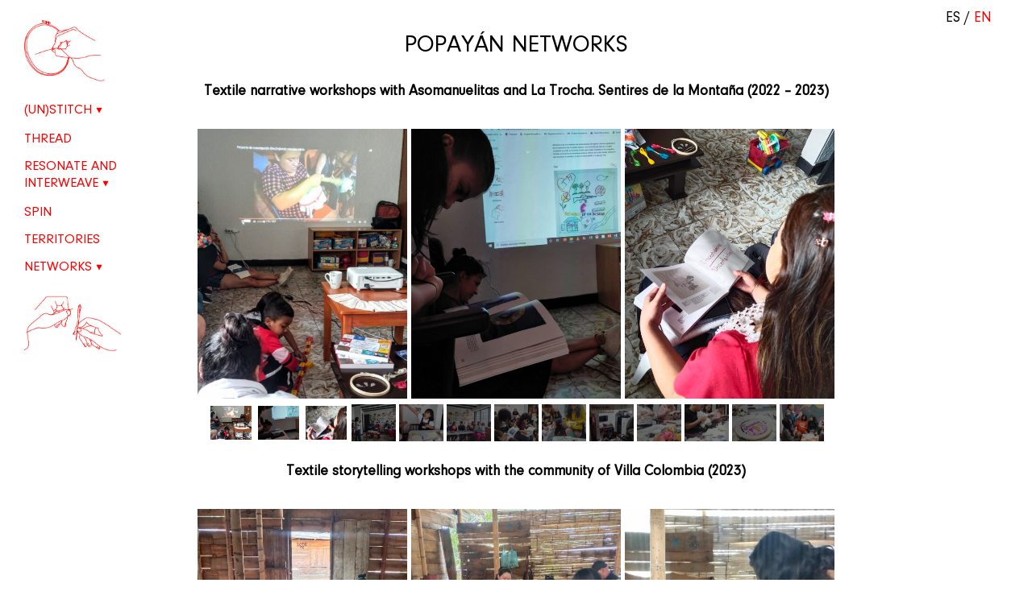

--- FILE ---
content_type: text/html; charset=UTF-8
request_url: https://des-tejiendomiradas.com/en/working-groups-in-popayan/
body_size: 13270
content:
<!doctype html>
<html lang="en-US">
<head>
	<meta charset="UTF-8">
	<meta name="viewport" content="width=device-width, initial-scale=1">
	<link rel="profile" href="https://gmpg.org/xfn/11">

	<title>POPAYÁN NETWORKS &#8211; Des-tejiendo miradas</title>
<meta name='robots' content='max-image-preview:large' />
	<style>img:is([sizes="auto" i], [sizes^="auto," i]) { contain-intrinsic-size: 3000px 1500px }</style>
	<link rel="alternate" href="https://des-tejiendomiradas.com/grupos-de-trabajo-en-popayan/" hreflang="es" />
<link rel="alternate" href="https://des-tejiendomiradas.com/en/working-groups-in-popayan/" hreflang="en" />
<link rel="alternate" type="application/rss+xml" title="Des-tejiendo miradas &raquo; Feed" href="https://des-tejiendomiradas.com/en/feed/" />
<link rel="alternate" type="application/rss+xml" title="Des-tejiendo miradas &raquo; Comments Feed" href="https://des-tejiendomiradas.com/en/comments/feed/" />
<script>
window._wpemojiSettings = {"baseUrl":"https:\/\/s.w.org\/images\/core\/emoji\/15.0.3\/72x72\/","ext":".png","svgUrl":"https:\/\/s.w.org\/images\/core\/emoji\/15.0.3\/svg\/","svgExt":".svg","source":{"concatemoji":"https:\/\/des-tejiendomiradas.com\/wp-includes\/js\/wp-emoji-release.min.js?ver=6.7.4"}};
/*! This file is auto-generated */
!function(i,n){var o,s,e;function c(e){try{var t={supportTests:e,timestamp:(new Date).valueOf()};sessionStorage.setItem(o,JSON.stringify(t))}catch(e){}}function p(e,t,n){e.clearRect(0,0,e.canvas.width,e.canvas.height),e.fillText(t,0,0);var t=new Uint32Array(e.getImageData(0,0,e.canvas.width,e.canvas.height).data),r=(e.clearRect(0,0,e.canvas.width,e.canvas.height),e.fillText(n,0,0),new Uint32Array(e.getImageData(0,0,e.canvas.width,e.canvas.height).data));return t.every(function(e,t){return e===r[t]})}function u(e,t,n){switch(t){case"flag":return n(e,"\ud83c\udff3\ufe0f\u200d\u26a7\ufe0f","\ud83c\udff3\ufe0f\u200b\u26a7\ufe0f")?!1:!n(e,"\ud83c\uddfa\ud83c\uddf3","\ud83c\uddfa\u200b\ud83c\uddf3")&&!n(e,"\ud83c\udff4\udb40\udc67\udb40\udc62\udb40\udc65\udb40\udc6e\udb40\udc67\udb40\udc7f","\ud83c\udff4\u200b\udb40\udc67\u200b\udb40\udc62\u200b\udb40\udc65\u200b\udb40\udc6e\u200b\udb40\udc67\u200b\udb40\udc7f");case"emoji":return!n(e,"\ud83d\udc26\u200d\u2b1b","\ud83d\udc26\u200b\u2b1b")}return!1}function f(e,t,n){var r="undefined"!=typeof WorkerGlobalScope&&self instanceof WorkerGlobalScope?new OffscreenCanvas(300,150):i.createElement("canvas"),a=r.getContext("2d",{willReadFrequently:!0}),o=(a.textBaseline="top",a.font="600 32px Arial",{});return e.forEach(function(e){o[e]=t(a,e,n)}),o}function t(e){var t=i.createElement("script");t.src=e,t.defer=!0,i.head.appendChild(t)}"undefined"!=typeof Promise&&(o="wpEmojiSettingsSupports",s=["flag","emoji"],n.supports={everything:!0,everythingExceptFlag:!0},e=new Promise(function(e){i.addEventListener("DOMContentLoaded",e,{once:!0})}),new Promise(function(t){var n=function(){try{var e=JSON.parse(sessionStorage.getItem(o));if("object"==typeof e&&"number"==typeof e.timestamp&&(new Date).valueOf()<e.timestamp+604800&&"object"==typeof e.supportTests)return e.supportTests}catch(e){}return null}();if(!n){if("undefined"!=typeof Worker&&"undefined"!=typeof OffscreenCanvas&&"undefined"!=typeof URL&&URL.createObjectURL&&"undefined"!=typeof Blob)try{var e="postMessage("+f.toString()+"("+[JSON.stringify(s),u.toString(),p.toString()].join(",")+"));",r=new Blob([e],{type:"text/javascript"}),a=new Worker(URL.createObjectURL(r),{name:"wpTestEmojiSupports"});return void(a.onmessage=function(e){c(n=e.data),a.terminate(),t(n)})}catch(e){}c(n=f(s,u,p))}t(n)}).then(function(e){for(var t in e)n.supports[t]=e[t],n.supports.everything=n.supports.everything&&n.supports[t],"flag"!==t&&(n.supports.everythingExceptFlag=n.supports.everythingExceptFlag&&n.supports[t]);n.supports.everythingExceptFlag=n.supports.everythingExceptFlag&&!n.supports.flag,n.DOMReady=!1,n.readyCallback=function(){n.DOMReady=!0}}).then(function(){return e}).then(function(){var e;n.supports.everything||(n.readyCallback(),(e=n.source||{}).concatemoji?t(e.concatemoji):e.wpemoji&&e.twemoji&&(t(e.twemoji),t(e.wpemoji)))}))}((window,document),window._wpemojiSettings);
</script>
<style id='wp-emoji-styles-inline-css'>

	img.wp-smiley, img.emoji {
		display: inline !important;
		border: none !important;
		box-shadow: none !important;
		height: 1em !important;
		width: 1em !important;
		margin: 0 0.07em !important;
		vertical-align: -0.1em !important;
		background: none !important;
		padding: 0 !important;
	}
</style>
<link rel='stylesheet' id='wp-block-library-css' href='https://des-tejiendomiradas.com/wp-includes/css/dist/block-library/style.min.css?ver=6.7.4' media='all' />
<style id='classic-theme-styles-inline-css'>
/*! This file is auto-generated */
.wp-block-button__link{color:#fff;background-color:#32373c;border-radius:9999px;box-shadow:none;text-decoration:none;padding:calc(.667em + 2px) calc(1.333em + 2px);font-size:1.125em}.wp-block-file__button{background:#32373c;color:#fff;text-decoration:none}
</style>
<style id='global-styles-inline-css'>
:root{--wp--preset--aspect-ratio--square: 1;--wp--preset--aspect-ratio--4-3: 4/3;--wp--preset--aspect-ratio--3-4: 3/4;--wp--preset--aspect-ratio--3-2: 3/2;--wp--preset--aspect-ratio--2-3: 2/3;--wp--preset--aspect-ratio--16-9: 16/9;--wp--preset--aspect-ratio--9-16: 9/16;--wp--preset--color--black: #000000;--wp--preset--color--cyan-bluish-gray: #abb8c3;--wp--preset--color--white: #ffffff;--wp--preset--color--pale-pink: #f78da7;--wp--preset--color--vivid-red: #cf2e2e;--wp--preset--color--luminous-vivid-orange: #ff6900;--wp--preset--color--luminous-vivid-amber: #fcb900;--wp--preset--color--light-green-cyan: #7bdcb5;--wp--preset--color--vivid-green-cyan: #00d084;--wp--preset--color--pale-cyan-blue: #8ed1fc;--wp--preset--color--vivid-cyan-blue: #0693e3;--wp--preset--color--vivid-purple: #9b51e0;--wp--preset--gradient--vivid-cyan-blue-to-vivid-purple: linear-gradient(135deg,rgba(6,147,227,1) 0%,rgb(155,81,224) 100%);--wp--preset--gradient--light-green-cyan-to-vivid-green-cyan: linear-gradient(135deg,rgb(122,220,180) 0%,rgb(0,208,130) 100%);--wp--preset--gradient--luminous-vivid-amber-to-luminous-vivid-orange: linear-gradient(135deg,rgba(252,185,0,1) 0%,rgba(255,105,0,1) 100%);--wp--preset--gradient--luminous-vivid-orange-to-vivid-red: linear-gradient(135deg,rgba(255,105,0,1) 0%,rgb(207,46,46) 100%);--wp--preset--gradient--very-light-gray-to-cyan-bluish-gray: linear-gradient(135deg,rgb(238,238,238) 0%,rgb(169,184,195) 100%);--wp--preset--gradient--cool-to-warm-spectrum: linear-gradient(135deg,rgb(74,234,220) 0%,rgb(151,120,209) 20%,rgb(207,42,186) 40%,rgb(238,44,130) 60%,rgb(251,105,98) 80%,rgb(254,248,76) 100%);--wp--preset--gradient--blush-light-purple: linear-gradient(135deg,rgb(255,206,236) 0%,rgb(152,150,240) 100%);--wp--preset--gradient--blush-bordeaux: linear-gradient(135deg,rgb(254,205,165) 0%,rgb(254,45,45) 50%,rgb(107,0,62) 100%);--wp--preset--gradient--luminous-dusk: linear-gradient(135deg,rgb(255,203,112) 0%,rgb(199,81,192) 50%,rgb(65,88,208) 100%);--wp--preset--gradient--pale-ocean: linear-gradient(135deg,rgb(255,245,203) 0%,rgb(182,227,212) 50%,rgb(51,167,181) 100%);--wp--preset--gradient--electric-grass: linear-gradient(135deg,rgb(202,248,128) 0%,rgb(113,206,126) 100%);--wp--preset--gradient--midnight: linear-gradient(135deg,rgb(2,3,129) 0%,rgb(40,116,252) 100%);--wp--preset--font-size--small: 13px;--wp--preset--font-size--medium: 20px;--wp--preset--font-size--large: 36px;--wp--preset--font-size--x-large: 42px;--wp--preset--spacing--20: 0.44rem;--wp--preset--spacing--30: 0.67rem;--wp--preset--spacing--40: 1rem;--wp--preset--spacing--50: 1.5rem;--wp--preset--spacing--60: 2.25rem;--wp--preset--spacing--70: 3.38rem;--wp--preset--spacing--80: 5.06rem;--wp--preset--shadow--natural: 6px 6px 9px rgba(0, 0, 0, 0.2);--wp--preset--shadow--deep: 12px 12px 50px rgba(0, 0, 0, 0.4);--wp--preset--shadow--sharp: 6px 6px 0px rgba(0, 0, 0, 0.2);--wp--preset--shadow--outlined: 6px 6px 0px -3px rgba(255, 255, 255, 1), 6px 6px rgba(0, 0, 0, 1);--wp--preset--shadow--crisp: 6px 6px 0px rgba(0, 0, 0, 1);}:where(.is-layout-flex){gap: 0.5em;}:where(.is-layout-grid){gap: 0.5em;}body .is-layout-flex{display: flex;}.is-layout-flex{flex-wrap: wrap;align-items: center;}.is-layout-flex > :is(*, div){margin: 0;}body .is-layout-grid{display: grid;}.is-layout-grid > :is(*, div){margin: 0;}:where(.wp-block-columns.is-layout-flex){gap: 2em;}:where(.wp-block-columns.is-layout-grid){gap: 2em;}:where(.wp-block-post-template.is-layout-flex){gap: 1.25em;}:where(.wp-block-post-template.is-layout-grid){gap: 1.25em;}.has-black-color{color: var(--wp--preset--color--black) !important;}.has-cyan-bluish-gray-color{color: var(--wp--preset--color--cyan-bluish-gray) !important;}.has-white-color{color: var(--wp--preset--color--white) !important;}.has-pale-pink-color{color: var(--wp--preset--color--pale-pink) !important;}.has-vivid-red-color{color: var(--wp--preset--color--vivid-red) !important;}.has-luminous-vivid-orange-color{color: var(--wp--preset--color--luminous-vivid-orange) !important;}.has-luminous-vivid-amber-color{color: var(--wp--preset--color--luminous-vivid-amber) !important;}.has-light-green-cyan-color{color: var(--wp--preset--color--light-green-cyan) !important;}.has-vivid-green-cyan-color{color: var(--wp--preset--color--vivid-green-cyan) !important;}.has-pale-cyan-blue-color{color: var(--wp--preset--color--pale-cyan-blue) !important;}.has-vivid-cyan-blue-color{color: var(--wp--preset--color--vivid-cyan-blue) !important;}.has-vivid-purple-color{color: var(--wp--preset--color--vivid-purple) !important;}.has-black-background-color{background-color: var(--wp--preset--color--black) !important;}.has-cyan-bluish-gray-background-color{background-color: var(--wp--preset--color--cyan-bluish-gray) !important;}.has-white-background-color{background-color: var(--wp--preset--color--white) !important;}.has-pale-pink-background-color{background-color: var(--wp--preset--color--pale-pink) !important;}.has-vivid-red-background-color{background-color: var(--wp--preset--color--vivid-red) !important;}.has-luminous-vivid-orange-background-color{background-color: var(--wp--preset--color--luminous-vivid-orange) !important;}.has-luminous-vivid-amber-background-color{background-color: var(--wp--preset--color--luminous-vivid-amber) !important;}.has-light-green-cyan-background-color{background-color: var(--wp--preset--color--light-green-cyan) !important;}.has-vivid-green-cyan-background-color{background-color: var(--wp--preset--color--vivid-green-cyan) !important;}.has-pale-cyan-blue-background-color{background-color: var(--wp--preset--color--pale-cyan-blue) !important;}.has-vivid-cyan-blue-background-color{background-color: var(--wp--preset--color--vivid-cyan-blue) !important;}.has-vivid-purple-background-color{background-color: var(--wp--preset--color--vivid-purple) !important;}.has-black-border-color{border-color: var(--wp--preset--color--black) !important;}.has-cyan-bluish-gray-border-color{border-color: var(--wp--preset--color--cyan-bluish-gray) !important;}.has-white-border-color{border-color: var(--wp--preset--color--white) !important;}.has-pale-pink-border-color{border-color: var(--wp--preset--color--pale-pink) !important;}.has-vivid-red-border-color{border-color: var(--wp--preset--color--vivid-red) !important;}.has-luminous-vivid-orange-border-color{border-color: var(--wp--preset--color--luminous-vivid-orange) !important;}.has-luminous-vivid-amber-border-color{border-color: var(--wp--preset--color--luminous-vivid-amber) !important;}.has-light-green-cyan-border-color{border-color: var(--wp--preset--color--light-green-cyan) !important;}.has-vivid-green-cyan-border-color{border-color: var(--wp--preset--color--vivid-green-cyan) !important;}.has-pale-cyan-blue-border-color{border-color: var(--wp--preset--color--pale-cyan-blue) !important;}.has-vivid-cyan-blue-border-color{border-color: var(--wp--preset--color--vivid-cyan-blue) !important;}.has-vivid-purple-border-color{border-color: var(--wp--preset--color--vivid-purple) !important;}.has-vivid-cyan-blue-to-vivid-purple-gradient-background{background: var(--wp--preset--gradient--vivid-cyan-blue-to-vivid-purple) !important;}.has-light-green-cyan-to-vivid-green-cyan-gradient-background{background: var(--wp--preset--gradient--light-green-cyan-to-vivid-green-cyan) !important;}.has-luminous-vivid-amber-to-luminous-vivid-orange-gradient-background{background: var(--wp--preset--gradient--luminous-vivid-amber-to-luminous-vivid-orange) !important;}.has-luminous-vivid-orange-to-vivid-red-gradient-background{background: var(--wp--preset--gradient--luminous-vivid-orange-to-vivid-red) !important;}.has-very-light-gray-to-cyan-bluish-gray-gradient-background{background: var(--wp--preset--gradient--very-light-gray-to-cyan-bluish-gray) !important;}.has-cool-to-warm-spectrum-gradient-background{background: var(--wp--preset--gradient--cool-to-warm-spectrum) !important;}.has-blush-light-purple-gradient-background{background: var(--wp--preset--gradient--blush-light-purple) !important;}.has-blush-bordeaux-gradient-background{background: var(--wp--preset--gradient--blush-bordeaux) !important;}.has-luminous-dusk-gradient-background{background: var(--wp--preset--gradient--luminous-dusk) !important;}.has-pale-ocean-gradient-background{background: var(--wp--preset--gradient--pale-ocean) !important;}.has-electric-grass-gradient-background{background: var(--wp--preset--gradient--electric-grass) !important;}.has-midnight-gradient-background{background: var(--wp--preset--gradient--midnight) !important;}.has-small-font-size{font-size: var(--wp--preset--font-size--small) !important;}.has-medium-font-size{font-size: var(--wp--preset--font-size--medium) !important;}.has-large-font-size{font-size: var(--wp--preset--font-size--large) !important;}.has-x-large-font-size{font-size: var(--wp--preset--font-size--x-large) !important;}
:where(.wp-block-post-template.is-layout-flex){gap: 1.25em;}:where(.wp-block-post-template.is-layout-grid){gap: 1.25em;}
:where(.wp-block-columns.is-layout-flex){gap: 2em;}:where(.wp-block-columns.is-layout-grid){gap: 2em;}
:root :where(.wp-block-pullquote){font-size: 1.5em;line-height: 1.6;}
</style>
<link rel='stylesheet' id='simply-gallery-block-frontend-css' href='https://des-tejiendomiradas.com/wp-content/plugins/simply-gallery-block/blocks/pgc_sgb.min.style.css?ver=3.2.5' media='all' />
<link rel='stylesheet' id='pgc-simply-gallery-plugin-lightbox-style-css' href='https://des-tejiendomiradas.com/wp-content/plugins/simply-gallery-block/plugins/pgc_sgb_lightbox.min.style.css?ver=3.2.5' media='all' />
<link rel='stylesheet' id='destejiendo-style-css' href='https://des-tejiendomiradas.com/wp-content/themes/destejiendo/style.css?ver=1.0.0' media='all' />
<script src="https://des-tejiendomiradas.com/wp-includes/js/jquery/jquery.min.js?ver=3.7.1" id="jquery-core-js"></script>
<script src="https://des-tejiendomiradas.com/wp-includes/js/jquery/jquery-migrate.min.js?ver=3.4.1" id="jquery-migrate-js"></script>
<script src="https://des-tejiendomiradas.com/wp-content/plugins/wp-image-zoooom/assets/js/jquery.image_zoom.min.js?ver=1.59" id="image_zoooom-js" defer data-wp-strategy="defer"></script>
<script id="image_zoooom-init-js-extra">
var IZ = {"with_woocommerce":"0","exchange_thumbnails":"1","woo_categories":"0","enable_mobile":"","options":{"lensShape":"round","zoomType":"lens","lensSize":200,"borderSize":1,"borderColour":"#ffffff","cursor":"zoom-in","lensFadeIn":0.5,"lensFadeOut":0.5,"tint":"true","tintColour":"#ffffff","tintOpacity":0.1000000000000000055511151231257827021181583404541015625},"woo_slider":"0","enable_surecart":"0"};
</script>
<script src="https://des-tejiendomiradas.com/wp-content/plugins/wp-image-zoooom/assets/js/image_zoom-init.js?ver=1.59" id="image_zoooom-init-js" defer data-wp-strategy="defer"></script>
<link rel="https://api.w.org/" href="https://des-tejiendomiradas.com/wp-json/" /><link rel="alternate" title="JSON" type="application/json" href="https://des-tejiendomiradas.com/wp-json/wp/v2/pages/2877" /><link rel="EditURI" type="application/rsd+xml" title="RSD" href="https://des-tejiendomiradas.com/xmlrpc.php?rsd" />
<meta name="generator" content="WordPress 6.7.4" />
<link rel="canonical" href="https://des-tejiendomiradas.com/en/working-groups-in-popayan/" />
<link rel='shortlink' href='https://des-tejiendomiradas.com/?p=2877' />
<link rel="alternate" title="oEmbed (JSON)" type="application/json+oembed" href="https://des-tejiendomiradas.com/wp-json/oembed/1.0/embed?url=https%3A%2F%2Fdes-tejiendomiradas.com%2Fen%2Fworking-groups-in-popayan%2F" />
<link rel="alternate" title="oEmbed (XML)" type="text/xml+oembed" href="https://des-tejiendomiradas.com/wp-json/oembed/1.0/embed?url=https%3A%2F%2Fdes-tejiendomiradas.com%2Fen%2Fworking-groups-in-popayan%2F&#038;format=xml" />
<noscript><style>.simply-gallery-amp{ display: block !important; }</style></noscript><noscript><style>.sgb-preloader{ display: none !important; }</style></noscript><style>.recentcomments a{display:inline !important;padding:0 !important;margin:0 !important;}</style><style>img.zoooom,.zoooom img{padding:0!important;}</style><script></script><link rel="icon" href="https://des-tejiendomiradas.com/wp-content/uploads/2021/01/cropped-favicon-32x32.png" sizes="32x32" />
<link rel="icon" href="https://des-tejiendomiradas.com/wp-content/uploads/2021/01/cropped-favicon-192x192.png" sizes="192x192" />
<link rel="apple-touch-icon" href="https://des-tejiendomiradas.com/wp-content/uploads/2021/01/cropped-favicon-180x180.png" />
<meta name="msapplication-TileImage" content="https://des-tejiendomiradas.com/wp-content/uploads/2021/01/cropped-favicon-270x270.png" />
</head>

<body data-lang="en" class="page-template-default page page-id-2877">
<div id="page" class="site">
	<a class="skip-link screen-reader-text" href="#primary">Skip to content</a>


	<header id="masthead" class="site-header">

		<div class="home-header">	 <a href="https://des-tejiendomiradas.com/en/inicio-english/">
			 
				 <img src="https://des-tejiendomiradas.com/wp-content/themes/destejiendo/images/titulo_home_en.png" class="titulo eng_tit">
			 		 </a>
		 </div>
	<!-- 	<div class="site-branding">
			<h1 class="site-title"><a href="https://des-tejiendomiradas.com/en/inicio-english/" rel="home">Des-tejiendo miradas</a></h1>
		</div>  -->

 <nav id="site-navigation" class="main-navigation">
			<button class="menu-toggle" aria-controls="primary-menu" aria-expanded="false"><img src="https://des-tejiendomiradas.com/wp-content/themes/destejiendo/images/menu_icon.png"></button>

			<a href="https://des-tejiendomiradas.com/en/inicio-english/" class="inicio">
				<img src="https://des-tejiendomiradas.com/wp-content/themes/destejiendo/images/Destejer_img2.jpg" class="static">
			  <img src="https://des-tejiendomiradas.com/wp-content/themes/destejiendo/images/Destejer2.gif" class="active"></a>
			</a>

			<div class="menu-menu-1-en-container"><ul id="primary-menu" class="menu"><li id="menu-item-2923" class="menu-item menu-item-type-post_type menu-item-object-page menu-item-has-children menu-item-2923"><a href="https://des-tejiendomiradas.com/en/unstitch/">(UN)STITCH</a>
<ul class="sub-menu">
	<li id="menu-item-2924" class="menu-item menu-item-type-post_type menu-item-object-page menu-item-2924"><a href="https://des-tejiendomiradas.com/en/books/">Textile Books</a></li>
	<li id="menu-item-2926" class="menu-item menu-item-type-post_type menu-item-object-page menu-item-2926"><a href="https://des-tejiendomiradas.com/en/exhibition-gallery/">EXHIBITION GALLERY</a></li>
	<li id="menu-item-2927" class="menu-item menu-item-type-post_type menu-item-object-page menu-item-2927"><a href="https://des-tejiendomiradas.com/en/narrative-catwalk-gallery/">NARRATIVE CATWALK GALLERY</a></li>
</ul>
</li>
<li id="menu-item-2928" class="menu-item menu-item-type-post_type menu-item-object-page menu-item-2928"><a href="https://des-tejiendomiradas.com/en/thread/">Thread</a></li>
<li id="menu-item-2929" class="menu-item menu-item-type-post_type menu-item-object-page current-menu-ancestor current-menu-parent current_page_parent current_page_ancestor menu-item-has-children menu-item-2929"><a href="https://des-tejiendomiradas.com/en/resonate-and-interweave/">RESONATE AND INTERWEAVE</a>
<ul class="sub-menu">
	<li id="menu-item-4272" class="menu-item menu-item-type-post_type menu-item-object-page menu-item-4272"><a href="https://des-tejiendomiradas.com/en/textile-resonances/">Textile resonances</a></li>
	<li id="menu-item-2930" class="menu-item menu-item-type-post_type menu-item-object-page menu-item-2930"><a href="https://des-tejiendomiradas.com/en/working-groups-in-antioquia/">ANTIOQUIA NETWORKS</a></li>
	<li id="menu-item-2931" class="menu-item menu-item-type-post_type menu-item-object-page menu-item-2931"><a href="https://des-tejiendomiradas.com/en/working-groups-in-cali/">CALI NETWORKS</a></li>
	<li id="menu-item-2932" class="menu-item menu-item-type-post_type menu-item-object-page menu-item-2932"><a href="https://des-tejiendomiradas.com/en/working-groups-in-bogota/">BOGOTÁ NETWORKS</a></li>
	<li id="menu-item-2933" class="menu-item menu-item-type-post_type menu-item-object-page current-menu-item page_item page-item-2877 current_page_item menu-item-2933"><a href="https://des-tejiendomiradas.com/en/working-groups-in-popayan/" aria-current="page">POPAYÁN NETWORKS</a></li>
	<li id="menu-item-4249" class="menu-item menu-item-type-post_type menu-item-object-page menu-item-4249"><a href="https://des-tejiendomiradas.com/en/working-groups-outside-colombia/">NETWORKS OUTSIDE OF COLOMBIA</a></li>
</ul>
</li>
<li id="menu-item-2935" class="menu-item menu-item-type-post_type menu-item-object-page menu-item-2935"><a href="https://des-tejiendomiradas.com/en/spin/">SPIN</a></li>
<li id="menu-item-2936" class="menu-item menu-item-type-post_type menu-item-object-page menu-item-2936"><a href="https://des-tejiendomiradas.com/en/territories-mapping/">TERRITORIES</a></li>
<li id="menu-item-2937" class="menu-item menu-item-type-post_type menu-item-object-page menu-item-has-children menu-item-2937"><a href="https://des-tejiendomiradas.com/en/networks/">NETWORKS</a>
<ul class="sub-menu">
	<li id="menu-item-2939" class="menu-item menu-item-type-post_type menu-item-object-page menu-item-2939"><a href="https://des-tejiendomiradas.com/en/authors/">AUTHORS</a></li>
	<li id="menu-item-2938" class="menu-item menu-item-type-post_type menu-item-object-page menu-item-2938"><a href="https://des-tejiendomiradas.com/en/partners/">PARTNERS</a></li>
</ul>
</li>
</ul></div>
 		 <div class="enhebrar_gif">
				<img src="https://des-tejiendomiradas.com/wp-content/themes/destejiendo/images/Enhebrar_img2.jpg" class="static ">
				<img src="https://des-tejiendomiradas.com/wp-content/themes/destejiendo/images/Enhebrar2.gif" class="active ">
			</div>




	</header><!-- #masthead -->
	<div id="language">
		<!-- ES/EN -->
		<ul>	<li class="lang-item lang-item-2 lang-item-es lang-item-first"><a  lang="es-CO" hreflang="es-CO" href="https://des-tejiendomiradas.com/grupos-de-trabajo-en-popayan/">ES</a></li>
	<li class="lang-item lang-item-5 lang-item-en current-lang"><a  lang="en-US" hreflang="en-US" href="https://des-tejiendomiradas.com/en/working-groups-in-popayan/">EN</a></li>
</ul>

	</div>

	<main id="primary" class="site-main">

		
<!-- <div id="parte-0"></div> -->

<article id="post-2877" class="post-2877 page type-page status-publish hentry">
	<header class="entry-header">
		<h1 class="entry-title">POPAYÁN NETWORKS</h1>		      </header><!-- .entry-header -->



	<div class="entry-content" >
    
<p class="has-text-align-center"><strong>Textile narrative workshops with Asomanuelitas and La Trocha. Sentires de la Montaña (2022 &#8211; 2023)</strong></p>


<div class="pgc-sgb-cb wp-block-pgcsimplygalleryblock-slider " data-gallery-id="00d30f70_1689636423102" style="min-height:400px"><div class="sgb-preloader" id="pr_00d30f70_1689636423102">
	<div class="sgb-square" style="background:#d4d4d4"></div>
	<div class="sgb-square" style="background:#d4d4d4"></div>
	<div class="sgb-square" style="background:#d4d4d4"></div>
	<div class="sgb-square" style="background:#d4d4d4"></div></div><div class="simply-gallery-amp pgc_sgb_slider " style="display: none;"><div class="sgb-gallery"><div class="sgb-item"><a href="https://des-tejiendomiradas.com/wp-content/uploads/2023/07/IMG_20221116_1050202-scaled.jpg"><img decoding="async" alt="" width="300" height="169" loading="lazy" src="https://des-tejiendomiradas.com/wp-content/uploads/2023/07/IMG_20221116_1050202-300x169.jpg" srcset="https://des-tejiendomiradas.com/wp-content/uploads/2023/07/IMG_20221116_1050202-300x169.jpg 300w,https://des-tejiendomiradas.com/wp-content/uploads/2023/07/IMG_20221116_1050202-1024x578.jpg 640w,https://des-tejiendomiradas.com/wp-content/uploads/2023/07/IMG_20221116_1050202-scaled.jpg 2560w" sizes="auto, 250px"/></a></div><div class="sgb-item"><a href="https://des-tejiendomiradas.com/wp-content/uploads/2023/07/IMG_20221116_1113502-scaled.jpg"><img decoding="async" alt="" width="169" height="300" loading="lazy" src="https://des-tejiendomiradas.com/wp-content/uploads/2023/07/IMG_20221116_1113502-169x300.jpg" srcset="https://des-tejiendomiradas.com/wp-content/uploads/2023/07/IMG_20221116_1113502-169x300.jpg 169w,https://des-tejiendomiradas.com/wp-content/uploads/2023/07/IMG_20221116_1113502-578x1024.jpg 578w,https://des-tejiendomiradas.com/wp-content/uploads/2023/07/IMG_20221116_1113502-scaled.jpg 1444w" sizes="auto, 250px"/></a></div><div class="sgb-item"><a href="https://des-tejiendomiradas.com/wp-content/uploads/2023/07/IMG_20221116_111646-scaled.jpg"><img decoding="async" alt="" width="169" height="300" loading="lazy" src="https://des-tejiendomiradas.com/wp-content/uploads/2023/07/IMG_20221116_111646-169x300.jpg" srcset="https://des-tejiendomiradas.com/wp-content/uploads/2023/07/IMG_20221116_111646-169x300.jpg 169w,https://des-tejiendomiradas.com/wp-content/uploads/2023/07/IMG_20221116_111646-578x1024.jpg 578w,https://des-tejiendomiradas.com/wp-content/uploads/2023/07/IMG_20221116_111646-scaled.jpg 1444w" sizes="auto, 250px"/></a></div><div class="sgb-item"><a href="https://des-tejiendomiradas.com/wp-content/uploads/2023/07/IMG_20221116_143355-scaled.jpg"><img decoding="async" alt="" width="300" height="169" loading="lazy" src="https://des-tejiendomiradas.com/wp-content/uploads/2023/07/IMG_20221116_143355-300x169.jpg" srcset="https://des-tejiendomiradas.com/wp-content/uploads/2023/07/IMG_20221116_143355-300x169.jpg 300w,https://des-tejiendomiradas.com/wp-content/uploads/2023/07/IMG_20221116_143355-1024x578.jpg 640w,https://des-tejiendomiradas.com/wp-content/uploads/2023/07/IMG_20221116_143355-scaled.jpg 2560w" sizes="auto, 250px"/></a></div><div class="sgb-item"><a href="https://des-tejiendomiradas.com/wp-content/uploads/2023/07/IMG_20221116_144632-scaled.jpg"><img decoding="async" alt="" width="169" height="300" loading="lazy" src="https://des-tejiendomiradas.com/wp-content/uploads/2023/07/IMG_20221116_144632-169x300.jpg" srcset="https://des-tejiendomiradas.com/wp-content/uploads/2023/07/IMG_20221116_144632-169x300.jpg 169w,https://des-tejiendomiradas.com/wp-content/uploads/2023/07/IMG_20221116_144632-578x1024.jpg 578w,https://des-tejiendomiradas.com/wp-content/uploads/2023/07/IMG_20221116_144632-scaled.jpg 1444w" sizes="auto, 250px"/></a></div><div class="sgb-item"><a href="https://des-tejiendomiradas.com/wp-content/uploads/2023/07/IMG_20221116_1521292-scaled.jpg"><img decoding="async" alt="" width="300" height="152" loading="lazy" src="https://des-tejiendomiradas.com/wp-content/uploads/2023/07/IMG_20221116_1521292-300x152.jpg" srcset="https://des-tejiendomiradas.com/wp-content/uploads/2023/07/IMG_20221116_1521292-300x152.jpg 300w,https://des-tejiendomiradas.com/wp-content/uploads/2023/07/IMG_20221116_1521292-1024x520.jpg 640w,https://des-tejiendomiradas.com/wp-content/uploads/2023/07/IMG_20221116_1521292-scaled.jpg 2560w" sizes="auto, 250px"/></a></div><div class="sgb-item"><a href="https://des-tejiendomiradas.com/wp-content/uploads/2023/07/IMG_20221117_190418-scaled.jpg"><img decoding="async" alt="" width="169" height="300" loading="lazy" src="https://des-tejiendomiradas.com/wp-content/uploads/2023/07/IMG_20221117_190418-169x300.jpg" srcset="https://des-tejiendomiradas.com/wp-content/uploads/2023/07/IMG_20221117_190418-169x300.jpg 169w,https://des-tejiendomiradas.com/wp-content/uploads/2023/07/IMG_20221117_190418-578x1024.jpg 578w,https://des-tejiendomiradas.com/wp-content/uploads/2023/07/IMG_20221117_190418-scaled.jpg 1444w" sizes="auto, 250px"/></a></div><div class="sgb-item"><a href="https://des-tejiendomiradas.com/wp-content/uploads/2023/07/IMG_20221117_192738-scaled.jpg"><img decoding="async" alt="" width="169" height="300" loading="lazy" src="https://des-tejiendomiradas.com/wp-content/uploads/2023/07/IMG_20221117_192738-169x300.jpg" srcset="https://des-tejiendomiradas.com/wp-content/uploads/2023/07/IMG_20221117_192738-169x300.jpg 169w,https://des-tejiendomiradas.com/wp-content/uploads/2023/07/IMG_20221117_192738-578x1024.jpg 578w,https://des-tejiendomiradas.com/wp-content/uploads/2023/07/IMG_20221117_192738-scaled.jpg 1444w" sizes="auto, 250px"/></a></div><div class="sgb-item"><a href="https://des-tejiendomiradas.com/wp-content/uploads/2023/07/IMG_20221209_174453-scaled.jpg"><img decoding="async" alt="" width="169" height="300" loading="lazy" src="https://des-tejiendomiradas.com/wp-content/uploads/2023/07/IMG_20221209_174453-169x300.jpg" srcset="https://des-tejiendomiradas.com/wp-content/uploads/2023/07/IMG_20221209_174453-169x300.jpg 169w,https://des-tejiendomiradas.com/wp-content/uploads/2023/07/IMG_20221209_174453-578x1024.jpg 578w,https://des-tejiendomiradas.com/wp-content/uploads/2023/07/IMG_20221209_174453-scaled.jpg 1444w" sizes="auto, 250px"/></a></div><div class="sgb-item"><a href="https://des-tejiendomiradas.com/wp-content/uploads/2023/07/IMG_20230326_162447-scaled.jpg"><img decoding="async" alt="" width="169" height="300" loading="lazy" src="https://des-tejiendomiradas.com/wp-content/uploads/2023/07/IMG_20230326_162447-169x300.jpg" srcset="https://des-tejiendomiradas.com/wp-content/uploads/2023/07/IMG_20230326_162447-169x300.jpg 169w,https://des-tejiendomiradas.com/wp-content/uploads/2023/07/IMG_20230326_162447-578x1024.jpg 578w,https://des-tejiendomiradas.com/wp-content/uploads/2023/07/IMG_20230326_162447-scaled.jpg 1444w" sizes="auto, 250px"/></a></div><div class="sgb-item"><a href="https://des-tejiendomiradas.com/wp-content/uploads/2023/07/IMG_20230326_162528-scaled.jpg"><img decoding="async" alt="" width="169" height="300" loading="lazy" src="https://des-tejiendomiradas.com/wp-content/uploads/2023/07/IMG_20230326_162528-169x300.jpg" srcset="https://des-tejiendomiradas.com/wp-content/uploads/2023/07/IMG_20230326_162528-169x300.jpg 169w,https://des-tejiendomiradas.com/wp-content/uploads/2023/07/IMG_20230326_162528-578x1024.jpg 578w,https://des-tejiendomiradas.com/wp-content/uploads/2023/07/IMG_20230326_162528-scaled.jpg 1444w" sizes="auto, 250px"/></a></div><div class="sgb-item"><a href="https://des-tejiendomiradas.com/wp-content/uploads/2023/07/IMG_20230524_152515-scaled.jpg"><img decoding="async" alt="" width="169" height="300" loading="lazy" src="https://des-tejiendomiradas.com/wp-content/uploads/2023/07/IMG_20230524_152515-169x300.jpg" srcset="https://des-tejiendomiradas.com/wp-content/uploads/2023/07/IMG_20230524_152515-169x300.jpg 169w,https://des-tejiendomiradas.com/wp-content/uploads/2023/07/IMG_20230524_152515-578x1024.jpg 578w,https://des-tejiendomiradas.com/wp-content/uploads/2023/07/IMG_20230524_152515-scaled.jpg 1444w" sizes="auto, 250px"/></a></div><div class="sgb-item"><a href="https://des-tejiendomiradas.com/wp-content/uploads/2023/07/IMG_20230625_154209-scaled.jpg"><img decoding="async" alt="" width="169" height="300" loading="lazy" src="https://des-tejiendomiradas.com/wp-content/uploads/2023/07/IMG_20230625_154209-169x300.jpg" srcset="https://des-tejiendomiradas.com/wp-content/uploads/2023/07/IMG_20230625_154209-169x300.jpg 169w,https://des-tejiendomiradas.com/wp-content/uploads/2023/07/IMG_20230625_154209-578x1024.jpg 578w,https://des-tejiendomiradas.com/wp-content/uploads/2023/07/IMG_20230625_154209-scaled.jpg 1444w" sizes="auto, 250px"/></a></div><div class="sgb-item"><a href="https://des-tejiendomiradas.com/wp-content/uploads/2023/07/IMG_20230625_165412-scaled.jpg"><img decoding="async" alt="" width="169" height="300" loading="lazy" src="https://des-tejiendomiradas.com/wp-content/uploads/2023/07/IMG_20230625_165412-169x300.jpg" srcset="https://des-tejiendomiradas.com/wp-content/uploads/2023/07/IMG_20230625_165412-169x300.jpg 169w,https://des-tejiendomiradas.com/wp-content/uploads/2023/07/IMG_20230625_165412-578x1024.jpg 578w,https://des-tejiendomiradas.com/wp-content/uploads/2023/07/IMG_20230625_165412-scaled.jpg 1444w" sizes="auto, 250px"/></a></div><div class="sgb-item"><a href="https://des-tejiendomiradas.com/wp-content/uploads/2023/07/IMG_20230625_165427-scaled.jpg"><img decoding="async" alt="" width="169" height="300" loading="lazy" src="https://des-tejiendomiradas.com/wp-content/uploads/2023/07/IMG_20230625_165427-169x300.jpg" srcset="https://des-tejiendomiradas.com/wp-content/uploads/2023/07/IMG_20230625_165427-169x300.jpg 169w,https://des-tejiendomiradas.com/wp-content/uploads/2023/07/IMG_20230625_165427-578x1024.jpg 578w,https://des-tejiendomiradas.com/wp-content/uploads/2023/07/IMG_20230625_165427-scaled.jpg 1444w" sizes="auto, 250px"/></a></div><div class="sgb-item"><a href="https://des-tejiendomiradas.com/wp-content/uploads/2023/07/IMG_20230625_171751-scaled.jpg"><img decoding="async" alt="" width="169" height="300" loading="lazy" src="https://des-tejiendomiradas.com/wp-content/uploads/2023/07/IMG_20230625_171751-169x300.jpg" srcset="https://des-tejiendomiradas.com/wp-content/uploads/2023/07/IMG_20230625_171751-169x300.jpg 169w,https://des-tejiendomiradas.com/wp-content/uploads/2023/07/IMG_20230625_171751-578x1024.jpg 578w,https://des-tejiendomiradas.com/wp-content/uploads/2023/07/IMG_20230625_171751-scaled.jpg 1444w" sizes="auto, 250px"/></a></div></div></div><script type="application/json" class="sgb-data">{"galleryType":"pgc_sgb_slider","galleryId":"00d30f70_1689636423102","images":[{"id":3610,"title":"IMG_20221116_105020~2","url":"https://des-tejiendomiradas.com/wp-content/uploads/2023/07/IMG_20221116_1050202-scaled.jpg","link":"https://des-tejiendomiradas.com/grupos-de-trabajo-en-popayan/img_20221116_1050202/","alt":"","description":"","caption":"","mime":"image/jpeg","type":"image","width":2560,"height":1444,"sizes":{"thumbnail":{"height":150,"width":150,"url":"https://des-tejiendomiradas.com/wp-content/uploads/2023/07/IMG_20221116_1050202-150x150.jpg","orientation":"landscape"},"medium":{"height":169,"width":300,"url":"https://des-tejiendomiradas.com/wp-content/uploads/2023/07/IMG_20221116_1050202-300x169.jpg","orientation":"landscape"},"large":{"height":361,"width":640,"url":"https://des-tejiendomiradas.com/wp-content/uploads/2023/07/IMG_20221116_1050202-1024x578.jpg","orientation":"landscape"},"full":{"url":"https://des-tejiendomiradas.com/wp-content/uploads/2023/07/IMG_20221116_1050202-scaled.jpg","height":1444,"width":2560,"orientation":"landscape"}},"meta":false},{"id":3611,"title":"IMG_20221116_111350~2","url":"https://des-tejiendomiradas.com/wp-content/uploads/2023/07/IMG_20221116_1113502-scaled.jpg","link":"https://des-tejiendomiradas.com/grupos-de-trabajo-en-popayan/img_20221116_1113502/","alt":"","description":"","caption":"","mime":"image/jpeg","type":"image","width":1444,"height":2560,"sizes":{"thumbnail":{"height":150,"width":150,"url":"https://des-tejiendomiradas.com/wp-content/uploads/2023/07/IMG_20221116_1113502-150x150.jpg","orientation":"landscape"},"medium":{"height":300,"width":169,"url":"https://des-tejiendomiradas.com/wp-content/uploads/2023/07/IMG_20221116_1113502-169x300.jpg","orientation":"portrait"},"large":{"height":1024,"width":578,"url":"https://des-tejiendomiradas.com/wp-content/uploads/2023/07/IMG_20221116_1113502-578x1024.jpg","orientation":"portrait"},"full":{"url":"https://des-tejiendomiradas.com/wp-content/uploads/2023/07/IMG_20221116_1113502-scaled.jpg","height":2560,"width":1444,"orientation":"portrait"}},"meta":false},{"id":3612,"title":"IMG_20221116_111646","url":"https://des-tejiendomiradas.com/wp-content/uploads/2023/07/IMG_20221116_111646-scaled.jpg","link":"https://des-tejiendomiradas.com/grupos-de-trabajo-en-popayan/img_20221116_111646/","alt":"","description":"","caption":"","mime":"image/jpeg","type":"image","width":1444,"height":2560,"sizes":{"thumbnail":{"height":150,"width":150,"url":"https://des-tejiendomiradas.com/wp-content/uploads/2023/07/IMG_20221116_111646-150x150.jpg","orientation":"landscape"},"medium":{"height":300,"width":169,"url":"https://des-tejiendomiradas.com/wp-content/uploads/2023/07/IMG_20221116_111646-169x300.jpg","orientation":"portrait"},"large":{"height":1024,"width":578,"url":"https://des-tejiendomiradas.com/wp-content/uploads/2023/07/IMG_20221116_111646-578x1024.jpg","orientation":"portrait"},"full":{"url":"https://des-tejiendomiradas.com/wp-content/uploads/2023/07/IMG_20221116_111646-scaled.jpg","height":2560,"width":1444,"orientation":"portrait"}},"meta":false},{"id":3613,"title":"IMG_20221116_143355","url":"https://des-tejiendomiradas.com/wp-content/uploads/2023/07/IMG_20221116_143355-scaled.jpg","link":"https://des-tejiendomiradas.com/grupos-de-trabajo-en-popayan/img_20221116_143355/","alt":"","description":"","caption":"","mime":"image/jpeg","type":"image","width":2560,"height":1444,"sizes":{"thumbnail":{"height":150,"width":150,"url":"https://des-tejiendomiradas.com/wp-content/uploads/2023/07/IMG_20221116_143355-150x150.jpg","orientation":"landscape"},"medium":{"height":169,"width":300,"url":"https://des-tejiendomiradas.com/wp-content/uploads/2023/07/IMG_20221116_143355-300x169.jpg","orientation":"landscape"},"large":{"height":361,"width":640,"url":"https://des-tejiendomiradas.com/wp-content/uploads/2023/07/IMG_20221116_143355-1024x578.jpg","orientation":"landscape"},"full":{"url":"https://des-tejiendomiradas.com/wp-content/uploads/2023/07/IMG_20221116_143355-scaled.jpg","height":1444,"width":2560,"orientation":"landscape"}},"meta":false},{"id":3614,"title":"IMG_20221116_144632","url":"https://des-tejiendomiradas.com/wp-content/uploads/2023/07/IMG_20221116_144632-scaled.jpg","link":"https://des-tejiendomiradas.com/grupos-de-trabajo-en-popayan/img_20221116_144632/","alt":"","description":"","caption":"","mime":"image/jpeg","type":"image","width":1444,"height":2560,"sizes":{"thumbnail":{"height":150,"width":150,"url":"https://des-tejiendomiradas.com/wp-content/uploads/2023/07/IMG_20221116_144632-150x150.jpg","orientation":"landscape"},"medium":{"height":300,"width":169,"url":"https://des-tejiendomiradas.com/wp-content/uploads/2023/07/IMG_20221116_144632-169x300.jpg","orientation":"portrait"},"large":{"height":1024,"width":578,"url":"https://des-tejiendomiradas.com/wp-content/uploads/2023/07/IMG_20221116_144632-578x1024.jpg","orientation":"portrait"},"full":{"url":"https://des-tejiendomiradas.com/wp-content/uploads/2023/07/IMG_20221116_144632-scaled.jpg","height":2560,"width":1444,"orientation":"portrait"}},"meta":false},{"id":3615,"title":"IMG_20221116_152129~2","url":"https://des-tejiendomiradas.com/wp-content/uploads/2023/07/IMG_20221116_1521292-scaled.jpg","link":"https://des-tejiendomiradas.com/grupos-de-trabajo-en-popayan/img_20221116_1521292/","alt":"","description":"","caption":"","mime":"image/jpeg","type":"image","width":2560,"height":1299,"sizes":{"thumbnail":{"height":150,"width":150,"url":"https://des-tejiendomiradas.com/wp-content/uploads/2023/07/IMG_20221116_1521292-150x150.jpg","orientation":"landscape"},"medium":{"height":152,"width":300,"url":"https://des-tejiendomiradas.com/wp-content/uploads/2023/07/IMG_20221116_1521292-300x152.jpg","orientation":"landscape"},"large":{"height":325,"width":640,"url":"https://des-tejiendomiradas.com/wp-content/uploads/2023/07/IMG_20221116_1521292-1024x520.jpg","orientation":"landscape"},"full":{"url":"https://des-tejiendomiradas.com/wp-content/uploads/2023/07/IMG_20221116_1521292-scaled.jpg","height":1299,"width":2560,"orientation":"landscape"}},"meta":false},{"id":3616,"title":"IMG_20221117_190418","url":"https://des-tejiendomiradas.com/wp-content/uploads/2023/07/IMG_20221117_190418-scaled.jpg","link":"https://des-tejiendomiradas.com/grupos-de-trabajo-en-popayan/img_20221117_190418/","alt":"","description":"","caption":"","mime":"image/jpeg","type":"image","width":1444,"height":2560,"sizes":{"thumbnail":{"height":150,"width":150,"url":"https://des-tejiendomiradas.com/wp-content/uploads/2023/07/IMG_20221117_190418-150x150.jpg","orientation":"landscape"},"medium":{"height":300,"width":169,"url":"https://des-tejiendomiradas.com/wp-content/uploads/2023/07/IMG_20221117_190418-169x300.jpg","orientation":"portrait"},"large":{"height":1024,"width":578,"url":"https://des-tejiendomiradas.com/wp-content/uploads/2023/07/IMG_20221117_190418-578x1024.jpg","orientation":"portrait"},"full":{"url":"https://des-tejiendomiradas.com/wp-content/uploads/2023/07/IMG_20221117_190418-scaled.jpg","height":2560,"width":1444,"orientation":"portrait"}},"meta":false},{"id":3617,"title":"IMG_20221117_192738","url":"https://des-tejiendomiradas.com/wp-content/uploads/2023/07/IMG_20221117_192738-scaled.jpg","link":"https://des-tejiendomiradas.com/grupos-de-trabajo-en-popayan/img_20221117_192738/","alt":"","description":"","caption":"","mime":"image/jpeg","type":"image","width":1444,"height":2560,"sizes":{"thumbnail":{"height":150,"width":150,"url":"https://des-tejiendomiradas.com/wp-content/uploads/2023/07/IMG_20221117_192738-150x150.jpg","orientation":"landscape"},"medium":{"height":300,"width":169,"url":"https://des-tejiendomiradas.com/wp-content/uploads/2023/07/IMG_20221117_192738-169x300.jpg","orientation":"portrait"},"large":{"height":1024,"width":578,"url":"https://des-tejiendomiradas.com/wp-content/uploads/2023/07/IMG_20221117_192738-578x1024.jpg","orientation":"portrait"},"full":{"url":"https://des-tejiendomiradas.com/wp-content/uploads/2023/07/IMG_20221117_192738-scaled.jpg","height":2560,"width":1444,"orientation":"portrait"}},"meta":false},{"id":3618,"title":"IMG_20221209_174453","url":"https://des-tejiendomiradas.com/wp-content/uploads/2023/07/IMG_20221209_174453-scaled.jpg","link":"https://des-tejiendomiradas.com/grupos-de-trabajo-en-popayan/img_20221209_174453/","alt":"","description":"","caption":"","mime":"image/jpeg","type":"image","width":1444,"height":2560,"sizes":{"thumbnail":{"height":150,"width":150,"url":"https://des-tejiendomiradas.com/wp-content/uploads/2023/07/IMG_20221209_174453-150x150.jpg","orientation":"landscape"},"medium":{"height":300,"width":169,"url":"https://des-tejiendomiradas.com/wp-content/uploads/2023/07/IMG_20221209_174453-169x300.jpg","orientation":"portrait"},"large":{"height":1024,"width":578,"url":"https://des-tejiendomiradas.com/wp-content/uploads/2023/07/IMG_20221209_174453-578x1024.jpg","orientation":"portrait"},"full":{"url":"https://des-tejiendomiradas.com/wp-content/uploads/2023/07/IMG_20221209_174453-scaled.jpg","height":2560,"width":1444,"orientation":"portrait"}},"meta":false},{"id":3619,"title":"IMG_20230326_162447","url":"https://des-tejiendomiradas.com/wp-content/uploads/2023/07/IMG_20230326_162447-scaled.jpg","link":"https://des-tejiendomiradas.com/grupos-de-trabajo-en-popayan/img_20230326_162447/","alt":"","description":"","caption":"","mime":"image/jpeg","type":"image","width":1444,"height":2560,"sizes":{"thumbnail":{"height":150,"width":150,"url":"https://des-tejiendomiradas.com/wp-content/uploads/2023/07/IMG_20230326_162447-150x150.jpg","orientation":"landscape"},"medium":{"height":300,"width":169,"url":"https://des-tejiendomiradas.com/wp-content/uploads/2023/07/IMG_20230326_162447-169x300.jpg","orientation":"portrait"},"large":{"height":1024,"width":578,"url":"https://des-tejiendomiradas.com/wp-content/uploads/2023/07/IMG_20230326_162447-578x1024.jpg","orientation":"portrait"},"full":{"url":"https://des-tejiendomiradas.com/wp-content/uploads/2023/07/IMG_20230326_162447-scaled.jpg","height":2560,"width":1444,"orientation":"portrait"}},"meta":false},{"id":3620,"title":"IMG_20230326_162528","url":"https://des-tejiendomiradas.com/wp-content/uploads/2023/07/IMG_20230326_162528-scaled.jpg","link":"https://des-tejiendomiradas.com/grupos-de-trabajo-en-popayan/img_20230326_162528/","alt":"","description":"","caption":"","mime":"image/jpeg","type":"image","width":1444,"height":2560,"sizes":{"thumbnail":{"height":150,"width":150,"url":"https://des-tejiendomiradas.com/wp-content/uploads/2023/07/IMG_20230326_162528-150x150.jpg","orientation":"landscape"},"medium":{"height":300,"width":169,"url":"https://des-tejiendomiradas.com/wp-content/uploads/2023/07/IMG_20230326_162528-169x300.jpg","orientation":"portrait"},"large":{"height":1024,"width":578,"url":"https://des-tejiendomiradas.com/wp-content/uploads/2023/07/IMG_20230326_162528-578x1024.jpg","orientation":"portrait"},"full":{"url":"https://des-tejiendomiradas.com/wp-content/uploads/2023/07/IMG_20230326_162528-scaled.jpg","height":2560,"width":1444,"orientation":"portrait"}},"meta":false},{"id":3621,"title":"IMG_20230524_152515","url":"https://des-tejiendomiradas.com/wp-content/uploads/2023/07/IMG_20230524_152515-scaled.jpg","link":"https://des-tejiendomiradas.com/grupos-de-trabajo-en-popayan/img_20230524_152515/","alt":"","description":"","caption":"","mime":"image/jpeg","type":"image","width":1444,"height":2560,"sizes":{"thumbnail":{"height":150,"width":150,"url":"https://des-tejiendomiradas.com/wp-content/uploads/2023/07/IMG_20230524_152515-150x150.jpg","orientation":"landscape"},"medium":{"height":300,"width":169,"url":"https://des-tejiendomiradas.com/wp-content/uploads/2023/07/IMG_20230524_152515-169x300.jpg","orientation":"portrait"},"large":{"height":1024,"width":578,"url":"https://des-tejiendomiradas.com/wp-content/uploads/2023/07/IMG_20230524_152515-578x1024.jpg","orientation":"portrait"},"full":{"url":"https://des-tejiendomiradas.com/wp-content/uploads/2023/07/IMG_20230524_152515-scaled.jpg","height":2560,"width":1444,"orientation":"portrait"}},"meta":false},{"id":3622,"title":"IMG_20230625_154209","url":"https://des-tejiendomiradas.com/wp-content/uploads/2023/07/IMG_20230625_154209-scaled.jpg","link":"https://des-tejiendomiradas.com/grupos-de-trabajo-en-popayan/img_20230625_154209/","alt":"","description":"","caption":"","mime":"image/jpeg","type":"image","width":1444,"height":2560,"sizes":{"thumbnail":{"height":150,"width":150,"url":"https://des-tejiendomiradas.com/wp-content/uploads/2023/07/IMG_20230625_154209-150x150.jpg","orientation":"landscape"},"medium":{"height":300,"width":169,"url":"https://des-tejiendomiradas.com/wp-content/uploads/2023/07/IMG_20230625_154209-169x300.jpg","orientation":"portrait"},"large":{"height":1024,"width":578,"url":"https://des-tejiendomiradas.com/wp-content/uploads/2023/07/IMG_20230625_154209-578x1024.jpg","orientation":"portrait"},"full":{"url":"https://des-tejiendomiradas.com/wp-content/uploads/2023/07/IMG_20230625_154209-scaled.jpg","height":2560,"width":1444,"orientation":"portrait"}},"meta":false},{"id":3623,"title":"IMG_20230625_165412","url":"https://des-tejiendomiradas.com/wp-content/uploads/2023/07/IMG_20230625_165412-scaled.jpg","link":"https://des-tejiendomiradas.com/grupos-de-trabajo-en-popayan/img_20230625_165412/","alt":"","description":"","caption":"","mime":"image/jpeg","type":"image","width":1444,"height":2560,"sizes":{"thumbnail":{"height":150,"width":150,"url":"https://des-tejiendomiradas.com/wp-content/uploads/2023/07/IMG_20230625_165412-150x150.jpg","orientation":"landscape"},"medium":{"height":300,"width":169,"url":"https://des-tejiendomiradas.com/wp-content/uploads/2023/07/IMG_20230625_165412-169x300.jpg","orientation":"portrait"},"large":{"height":1024,"width":578,"url":"https://des-tejiendomiradas.com/wp-content/uploads/2023/07/IMG_20230625_165412-578x1024.jpg","orientation":"portrait"},"full":{"url":"https://des-tejiendomiradas.com/wp-content/uploads/2023/07/IMG_20230625_165412-scaled.jpg","height":2560,"width":1444,"orientation":"portrait"}},"meta":false},{"id":3624,"title":"IMG_20230625_165427","url":"https://des-tejiendomiradas.com/wp-content/uploads/2023/07/IMG_20230625_165427-scaled.jpg","link":"https://des-tejiendomiradas.com/grupos-de-trabajo-en-popayan/img_20230625_165427/","alt":"","description":"","caption":"","mime":"image/jpeg","type":"image","width":1444,"height":2560,"sizes":{"thumbnail":{"height":150,"width":150,"url":"https://des-tejiendomiradas.com/wp-content/uploads/2023/07/IMG_20230625_165427-150x150.jpg","orientation":"landscape"},"medium":{"height":300,"width":169,"url":"https://des-tejiendomiradas.com/wp-content/uploads/2023/07/IMG_20230625_165427-169x300.jpg","orientation":"portrait"},"large":{"height":1024,"width":578,"url":"https://des-tejiendomiradas.com/wp-content/uploads/2023/07/IMG_20230625_165427-578x1024.jpg","orientation":"portrait"},"full":{"url":"https://des-tejiendomiradas.com/wp-content/uploads/2023/07/IMG_20230625_165427-scaled.jpg","height":2560,"width":1444,"orientation":"portrait"}},"meta":false},{"id":3625,"title":"IMG_20230625_171751","url":"https://des-tejiendomiradas.com/wp-content/uploads/2023/07/IMG_20230625_171751-scaled.jpg","link":"https://des-tejiendomiradas.com/grupos-de-trabajo-en-popayan/img_20230625_171751/","alt":"","description":"","caption":"","mime":"image/jpeg","type":"image","width":1444,"height":2560,"sizes":{"thumbnail":{"height":150,"width":150,"url":"https://des-tejiendomiradas.com/wp-content/uploads/2023/07/IMG_20230625_171751-150x150.jpg","orientation":"landscape"},"medium":{"height":300,"width":169,"url":"https://des-tejiendomiradas.com/wp-content/uploads/2023/07/IMG_20230625_171751-169x300.jpg","orientation":"portrait"},"large":{"height":1024,"width":578,"url":"https://des-tejiendomiradas.com/wp-content/uploads/2023/07/IMG_20230625_171751-578x1024.jpg","orientation":"portrait"},"full":{"url":"https://des-tejiendomiradas.com/wp-content/uploads/2023/07/IMG_20230625_171751-scaled.jpg","height":2560,"width":1444,"orientation":"portrait"}},"meta":false}],"itemsMetaDataCollection":[],"galleryData":"{\u0022copyRProtection\u0022:true,\u0022copyRAlert\u0022:\u0022Hello, this photo is mine!\u0022,\u0022sliderScrollNavi\u0022:false,\u0022sliderNextPrevAnimation\u0022:\u0022animation\u0022,\u0022galleryScrollPositionControll\u0022:false,\u0022sliderItemCounterEnable\u0022:true,\u0022sliderCaptionSrc\u0022:\u0022caption\u0022,\u0022sliderItemTitleEnable\u0022:false,\u0022sliderItemTitleFontSize\u0022:18,\u0022sliderItemTitleTextColor\u0022:\u0022rgba(255,255,255,1)\u0022,\u0022itemCounterColor\u0022:\u0022rgba(255,255,255,1)\u0022,\u0022sliderThumbBarEnable\u0022:true,\u0022sliderThumbBarHoverColor\u0022:\u0022rgba(240,240,240,1)\u0022,\u0022sliderBgColor\u0022:\u0022rgba(0,0,0,0.8)\u0022,\u0022sliderPreloaderColor\u0022:\u0022rgba(240,240,240,1)\u0022,\u0022sliderHeaderFooterBgColor\u0022:\u0022rgba(0,0,0,0.4)\u0022,\u0022sliderNavigationColor\u0022:\u0022rgba(0,0,0,1)\u0022,\u0022sliderNavigationColorOver\u0022:\u0022rgba(255,255,255,1)\u0022,\u0022sliderNavigationIconColor\u0022:\u0022rgba(255,255,255,1)\u0022,\u0022sliderNavigationIconColorOver\u0022:\u0022rgba(0,0,0,1)\u0022,\u0022sliderSlideshow\u0022:true,\u0022sliderSlideshowDelay\u0022:8,\u0022slideshowIndicatorColor\u0022:\u0022rgba(255,255,255,1)\u0022,\u0022slideshowIndicatorColorBg\u0022:\u0022rgba(255,255,255,0.5)\u0022,\u0022sliderThumbSubMenuBackgroundColor\u0022:\u0022rgba(255,255,255,0)\u0022,\u0022sliderThumbSubMenuBackgroundColorOver\u0022:\u0022rgba(255,255,255,1)\u0022,\u0022sliderThumbSubMenuIconColor\u0022:\u0022rgba(255,255,255,1)\u0022,\u0022sliderThumbSubMenuIconHoverColor\u0022:\u0022rgba(0,0,0,1)\u0022,\u0022sliderSocialShareEnabled\u0022:true,\u0022sliderZoomEnable\u0022:true,\u0022sliderFullscreenEnabled\u0022:true,\u0022modaBgColor\u0022:\u0022rgba(0,0,0,0.8)\u0022,\u0022modalIconColor\u0022:\u0022rgba(255,255,255,1)\u0022,\u0022modalIconColorHover\u0022:\u0022rgba(255,255,255,0.8)\u0022,\u0022shareFacebook\u0022:true,\u0022shareTwitter\u0022:true,\u0022sharePinterest\u0022:true,\u0022sliderItemDownload\u0022:true,\u0022shareCopyLink\u0022:true,\u0022tagsFilter\u0022:false,\u0022tagCloudAll\u0022:\u0022All\u0022,\u0022tagCloudBgColor\u0022:\u0022rgba(153,153,153,1)\u0022,\u0022tagCloudBgColorOver\u0022:\u0022rgba(253,253,253,1)\u0022,\u0022tagCloudTextColor\u0022:\u0022rgba(253,253,253,1)\u0022,\u0022tagCloudTextColorOver\u0022:\u0022rgba(153,153,153,1)\u0022,\u0022tagCloudFontSize\u0022:16,\u0022deepLinking\u0022:false,\u0022useLightbox\u0022:true,\u0022numItemsDisplayed\u0022:0,\u0022lazyLoading\u0022:true,\u0022contentNoPadding\u0022:false,\u0022galleryPreloaderColor\u0022:\u0022rgba(230,230,230,1)\u0022,\u0022galleryBgColor\u0022:\u0022rgba(0,0,0,0)\u0022,\u0022galleryBorderRadius\u0022:0,\u0022collectionThumbRecomendedWidth\u0022:200,\u0022thumbSpacing\u0022:5,\u0022externalLink\u0022:true,\u0022externalLinkDefName\u0022:\u0022Read More\u0022,\u0022externalLinkTextColor\u0022:\u0022rgba(0,0,0,1)\u0022,\u0022externalLinkBgColor\u0022:\u0022rgba(255,255,255,1)\u0022,\u0022externalLinkFontSize\u0022:18,\u0022captions\u0022:true,\u0022captionSrc\u0022:\u0022caption\u0022,\u0022captionHAlign\u0022:\u0022top\u0022,\u0022collectionthumbHoverTitleFontSize\u0022:18,\u0022collectionthumbRoundedCorners\u0022:0,\u0022collectionthumbHoverTitleTextColor\u0022:\u0022rgba(255,255,255,1)\u0022,\u0022collectionthumbHoverTitleTextBgColor\u0022:\u0022rgba(0,0,0,0.8)\u0022,\u0022collectionthumbHoverBgColor\u0022:\u0022rgba(0,0,0,0.4)\u0022,\u0022collectionThumbSubMenuDownload\u0022:true,\u0022collectionThumbSubMenuShare\u0022:true,\u0022collectionThumbSubMenuBgColor\u0022:\u0022rgba(0,0,0,0.4)\u0022,\u0022collectionThumbSubMenuBgColorHover\u0022:\u0022rgba(255,255,255,1)\u0022,\u0022collectionThumbSubMenuIconColor\u0022:\u0022rgba(255,255,255,1)\u0022,\u0022collectionThumbSubMenuIconColorHover\u0022:\u0022rgba(0,0,0,1)\u0022,\u0022galleryType\u0022:\u0022pgc_sgb_slider\u0022,\u0022galleryId\u0022:\u002200d30f70_1689636423102\u0022,\u0022images\u0022:[{\u0022id\u0022:3610,\u0022title\u0022:\u0022IMG_20221116_105020~2\u0022,\u0022url\u0022:\u0022https://des-tejiendomiradas.com/wp-content/uploads/2023/07/IMG_20221116_1050202-scaled.jpg\u0022,\u0022link\u0022:\u0022https://des-tejiendomiradas.com/grupos-de-trabajo-en-popayan/img_20221116_1050202/\u0022,\u0022alt\u0022:\u0022\u0022,\u0022description\u0022:\u0022\u0022,\u0022caption\u0022:\u0022\u0022,\u0022mime\u0022:\u0022image/jpeg\u0022,\u0022type\u0022:\u0022image\u0022,\u0022width\u0022:2560,\u0022height\u0022:1444,\u0022sizes\u0022:{\u0022thumbnail\u0022:{\u0022height\u0022:150,\u0022width\u0022:150,\u0022url\u0022:\u0022https://des-tejiendomiradas.com/wp-content/uploads/2023/07/IMG_20221116_1050202-150x150.jpg\u0022,\u0022orientation\u0022:\u0022landscape\u0022},\u0022medium\u0022:{\u0022height\u0022:169,\u0022width\u0022:300,\u0022url\u0022:\u0022https://des-tejiendomiradas.com/wp-content/uploads/2023/07/IMG_20221116_1050202-300x169.jpg\u0022,\u0022orientation\u0022:\u0022landscape\u0022},\u0022large\u0022:{\u0022height\u0022:361,\u0022width\u0022:640,\u0022url\u0022:\u0022https://des-tejiendomiradas.com/wp-content/uploads/2023/07/IMG_20221116_1050202-1024x578.jpg\u0022,\u0022orientation\u0022:\u0022landscape\u0022},\u0022full\u0022:{\u0022url\u0022:\u0022https://des-tejiendomiradas.com/wp-content/uploads/2023/07/IMG_20221116_1050202-scaled.jpg\u0022,\u0022height\u0022:1444,\u0022width\u0022:2560,\u0022orientation\u0022:\u0022landscape\u0022}},\u0022meta\u0022:false},{\u0022id\u0022:3611,\u0022title\u0022:\u0022IMG_20221116_111350~2\u0022,\u0022url\u0022:\u0022https://des-tejiendomiradas.com/wp-content/uploads/2023/07/IMG_20221116_1113502-scaled.jpg\u0022,\u0022link\u0022:\u0022https://des-tejiendomiradas.com/grupos-de-trabajo-en-popayan/img_20221116_1113502/\u0022,\u0022alt\u0022:\u0022\u0022,\u0022description\u0022:\u0022\u0022,\u0022caption\u0022:\u0022\u0022,\u0022mime\u0022:\u0022image/jpeg\u0022,\u0022type\u0022:\u0022image\u0022,\u0022width\u0022:1444,\u0022height\u0022:2560,\u0022sizes\u0022:{\u0022thumbnail\u0022:{\u0022height\u0022:150,\u0022width\u0022:150,\u0022url\u0022:\u0022https://des-tejiendomiradas.com/wp-content/uploads/2023/07/IMG_20221116_1113502-150x150.jpg\u0022,\u0022orientation\u0022:\u0022landscape\u0022},\u0022medium\u0022:{\u0022height\u0022:300,\u0022width\u0022:169,\u0022url\u0022:\u0022https://des-tejiendomiradas.com/wp-content/uploads/2023/07/IMG_20221116_1113502-169x300.jpg\u0022,\u0022orientation\u0022:\u0022portrait\u0022},\u0022large\u0022:{\u0022height\u0022:1024,\u0022width\u0022:578,\u0022url\u0022:\u0022https://des-tejiendomiradas.com/wp-content/uploads/2023/07/IMG_20221116_1113502-578x1024.jpg\u0022,\u0022orientation\u0022:\u0022portrait\u0022},\u0022full\u0022:{\u0022url\u0022:\u0022https://des-tejiendomiradas.com/wp-content/uploads/2023/07/IMG_20221116_1113502-scaled.jpg\u0022,\u0022height\u0022:2560,\u0022width\u0022:1444,\u0022orientation\u0022:\u0022portrait\u0022}},\u0022meta\u0022:false},{\u0022id\u0022:3612,\u0022title\u0022:\u0022IMG_20221116_111646\u0022,\u0022url\u0022:\u0022https://des-tejiendomiradas.com/wp-content/uploads/2023/07/IMG_20221116_111646-scaled.jpg\u0022,\u0022link\u0022:\u0022https://des-tejiendomiradas.com/grupos-de-trabajo-en-popayan/img_20221116_111646/\u0022,\u0022alt\u0022:\u0022\u0022,\u0022description\u0022:\u0022\u0022,\u0022caption\u0022:\u0022\u0022,\u0022mime\u0022:\u0022image/jpeg\u0022,\u0022type\u0022:\u0022image\u0022,\u0022width\u0022:1444,\u0022height\u0022:2560,\u0022sizes\u0022:{\u0022thumbnail\u0022:{\u0022height\u0022:150,\u0022width\u0022:150,\u0022url\u0022:\u0022https://des-tejiendomiradas.com/wp-content/uploads/2023/07/IMG_20221116_111646-150x150.jpg\u0022,\u0022orientation\u0022:\u0022landscape\u0022},\u0022medium\u0022:{\u0022height\u0022:300,\u0022width\u0022:169,\u0022url\u0022:\u0022https://des-tejiendomiradas.com/wp-content/uploads/2023/07/IMG_20221116_111646-169x300.jpg\u0022,\u0022orientation\u0022:\u0022portrait\u0022},\u0022large\u0022:{\u0022height\u0022:1024,\u0022width\u0022:578,\u0022url\u0022:\u0022https://des-tejiendomiradas.com/wp-content/uploads/2023/07/IMG_20221116_111646-578x1024.jpg\u0022,\u0022orientation\u0022:\u0022portrait\u0022},\u0022full\u0022:{\u0022url\u0022:\u0022https://des-tejiendomiradas.com/wp-content/uploads/2023/07/IMG_20221116_111646-scaled.jpg\u0022,\u0022height\u0022:2560,\u0022width\u0022:1444,\u0022orientation\u0022:\u0022portrait\u0022}},\u0022meta\u0022:false},{\u0022id\u0022:3613,\u0022title\u0022:\u0022IMG_20221116_143355\u0022,\u0022url\u0022:\u0022https://des-tejiendomiradas.com/wp-content/uploads/2023/07/IMG_20221116_143355-scaled.jpg\u0022,\u0022link\u0022:\u0022https://des-tejiendomiradas.com/grupos-de-trabajo-en-popayan/img_20221116_143355/\u0022,\u0022alt\u0022:\u0022\u0022,\u0022description\u0022:\u0022\u0022,\u0022caption\u0022:\u0022\u0022,\u0022mime\u0022:\u0022image/jpeg\u0022,\u0022type\u0022:\u0022image\u0022,\u0022width\u0022:2560,\u0022height\u0022:1444,\u0022sizes\u0022:{\u0022thumbnail\u0022:{\u0022height\u0022:150,\u0022width\u0022:150,\u0022url\u0022:\u0022https://des-tejiendomiradas.com/wp-content/uploads/2023/07/IMG_20221116_143355-150x150.jpg\u0022,\u0022orientation\u0022:\u0022landscape\u0022},\u0022medium\u0022:{\u0022height\u0022:169,\u0022width\u0022:300,\u0022url\u0022:\u0022https://des-tejiendomiradas.com/wp-content/uploads/2023/07/IMG_20221116_143355-300x169.jpg\u0022,\u0022orientation\u0022:\u0022landscape\u0022},\u0022large\u0022:{\u0022height\u0022:361,\u0022width\u0022:640,\u0022url\u0022:\u0022https://des-tejiendomiradas.com/wp-content/uploads/2023/07/IMG_20221116_143355-1024x578.jpg\u0022,\u0022orientation\u0022:\u0022landscape\u0022},\u0022full\u0022:{\u0022url\u0022:\u0022https://des-tejiendomiradas.com/wp-content/uploads/2023/07/IMG_20221116_143355-scaled.jpg\u0022,\u0022height\u0022:1444,\u0022width\u0022:2560,\u0022orientation\u0022:\u0022landscape\u0022}},\u0022meta\u0022:false},{\u0022id\u0022:3614,\u0022title\u0022:\u0022IMG_20221116_144632\u0022,\u0022url\u0022:\u0022https://des-tejiendomiradas.com/wp-content/uploads/2023/07/IMG_20221116_144632-scaled.jpg\u0022,\u0022link\u0022:\u0022https://des-tejiendomiradas.com/grupos-de-trabajo-en-popayan/img_20221116_144632/\u0022,\u0022alt\u0022:\u0022\u0022,\u0022description\u0022:\u0022\u0022,\u0022caption\u0022:\u0022\u0022,\u0022mime\u0022:\u0022image/jpeg\u0022,\u0022type\u0022:\u0022image\u0022,\u0022width\u0022:1444,\u0022height\u0022:2560,\u0022sizes\u0022:{\u0022thumbnail\u0022:{\u0022height\u0022:150,\u0022width\u0022:150,\u0022url\u0022:\u0022https://des-tejiendomiradas.com/wp-content/uploads/2023/07/IMG_20221116_144632-150x150.jpg\u0022,\u0022orientation\u0022:\u0022landscape\u0022},\u0022medium\u0022:{\u0022height\u0022:300,\u0022width\u0022:169,\u0022url\u0022:\u0022https://des-tejiendomiradas.com/wp-content/uploads/2023/07/IMG_20221116_144632-169x300.jpg\u0022,\u0022orientation\u0022:\u0022portrait\u0022},\u0022large\u0022:{\u0022height\u0022:1024,\u0022width\u0022:578,\u0022url\u0022:\u0022https://des-tejiendomiradas.com/wp-content/uploads/2023/07/IMG_20221116_144632-578x1024.jpg\u0022,\u0022orientation\u0022:\u0022portrait\u0022},\u0022full\u0022:{\u0022url\u0022:\u0022https://des-tejiendomiradas.com/wp-content/uploads/2023/07/IMG_20221116_144632-scaled.jpg\u0022,\u0022height\u0022:2560,\u0022width\u0022:1444,\u0022orientation\u0022:\u0022portrait\u0022}},\u0022meta\u0022:false},{\u0022id\u0022:3615,\u0022title\u0022:\u0022IMG_20221116_152129~2\u0022,\u0022url\u0022:\u0022https://des-tejiendomiradas.com/wp-content/uploads/2023/07/IMG_20221116_1521292-scaled.jpg\u0022,\u0022link\u0022:\u0022https://des-tejiendomiradas.com/grupos-de-trabajo-en-popayan/img_20221116_1521292/\u0022,\u0022alt\u0022:\u0022\u0022,\u0022description\u0022:\u0022\u0022,\u0022caption\u0022:\u0022\u0022,\u0022mime\u0022:\u0022image/jpeg\u0022,\u0022type\u0022:\u0022image\u0022,\u0022width\u0022:2560,\u0022height\u0022:1299,\u0022sizes\u0022:{\u0022thumbnail\u0022:{\u0022height\u0022:150,\u0022width\u0022:150,\u0022url\u0022:\u0022https://des-tejiendomiradas.com/wp-content/uploads/2023/07/IMG_20221116_1521292-150x150.jpg\u0022,\u0022orientation\u0022:\u0022landscape\u0022},\u0022medium\u0022:{\u0022height\u0022:152,\u0022width\u0022:300,\u0022url\u0022:\u0022https://des-tejiendomiradas.com/wp-content/uploads/2023/07/IMG_20221116_1521292-300x152.jpg\u0022,\u0022orientation\u0022:\u0022landscape\u0022},\u0022large\u0022:{\u0022height\u0022:325,\u0022width\u0022:640,\u0022url\u0022:\u0022https://des-tejiendomiradas.com/wp-content/uploads/2023/07/IMG_20221116_1521292-1024x520.jpg\u0022,\u0022orientation\u0022:\u0022landscape\u0022},\u0022full\u0022:{\u0022url\u0022:\u0022https://des-tejiendomiradas.com/wp-content/uploads/2023/07/IMG_20221116_1521292-scaled.jpg\u0022,\u0022height\u0022:1299,\u0022width\u0022:2560,\u0022orientation\u0022:\u0022landscape\u0022}},\u0022meta\u0022:false},{\u0022id\u0022:3616,\u0022title\u0022:\u0022IMG_20221117_190418\u0022,\u0022url\u0022:\u0022https://des-tejiendomiradas.com/wp-content/uploads/2023/07/IMG_20221117_190418-scaled.jpg\u0022,\u0022link\u0022:\u0022https://des-tejiendomiradas.com/grupos-de-trabajo-en-popayan/img_20221117_190418/\u0022,\u0022alt\u0022:\u0022\u0022,\u0022description\u0022:\u0022\u0022,\u0022caption\u0022:\u0022\u0022,\u0022mime\u0022:\u0022image/jpeg\u0022,\u0022type\u0022:\u0022image\u0022,\u0022width\u0022:1444,\u0022height\u0022:2560,\u0022sizes\u0022:{\u0022thumbnail\u0022:{\u0022height\u0022:150,\u0022width\u0022:150,\u0022url\u0022:\u0022https://des-tejiendomiradas.com/wp-content/uploads/2023/07/IMG_20221117_190418-150x150.jpg\u0022,\u0022orientation\u0022:\u0022landscape\u0022},\u0022medium\u0022:{\u0022height\u0022:300,\u0022width\u0022:169,\u0022url\u0022:\u0022https://des-tejiendomiradas.com/wp-content/uploads/2023/07/IMG_20221117_190418-169x300.jpg\u0022,\u0022orientation\u0022:\u0022portrait\u0022},\u0022large\u0022:{\u0022height\u0022:1024,\u0022width\u0022:578,\u0022url\u0022:\u0022https://des-tejiendomiradas.com/wp-content/uploads/2023/07/IMG_20221117_190418-578x1024.jpg\u0022,\u0022orientation\u0022:\u0022portrait\u0022},\u0022full\u0022:{\u0022url\u0022:\u0022https://des-tejiendomiradas.com/wp-content/uploads/2023/07/IMG_20221117_190418-scaled.jpg\u0022,\u0022height\u0022:2560,\u0022width\u0022:1444,\u0022orientation\u0022:\u0022portrait\u0022}},\u0022meta\u0022:false},{\u0022id\u0022:3617,\u0022title\u0022:\u0022IMG_20221117_192738\u0022,\u0022url\u0022:\u0022https://des-tejiendomiradas.com/wp-content/uploads/2023/07/IMG_20221117_192738-scaled.jpg\u0022,\u0022link\u0022:\u0022https://des-tejiendomiradas.com/grupos-de-trabajo-en-popayan/img_20221117_192738/\u0022,\u0022alt\u0022:\u0022\u0022,\u0022description\u0022:\u0022\u0022,\u0022caption\u0022:\u0022\u0022,\u0022mime\u0022:\u0022image/jpeg\u0022,\u0022type\u0022:\u0022image\u0022,\u0022width\u0022:1444,\u0022height\u0022:2560,\u0022sizes\u0022:{\u0022thumbnail\u0022:{\u0022height\u0022:150,\u0022width\u0022:150,\u0022url\u0022:\u0022https://des-tejiendomiradas.com/wp-content/uploads/2023/07/IMG_20221117_192738-150x150.jpg\u0022,\u0022orientation\u0022:\u0022landscape\u0022},\u0022medium\u0022:{\u0022height\u0022:300,\u0022width\u0022:169,\u0022url\u0022:\u0022https://des-tejiendomiradas.com/wp-content/uploads/2023/07/IMG_20221117_192738-169x300.jpg\u0022,\u0022orientation\u0022:\u0022portrait\u0022},\u0022large\u0022:{\u0022height\u0022:1024,\u0022width\u0022:578,\u0022url\u0022:\u0022https://des-tejiendomiradas.com/wp-content/uploads/2023/07/IMG_20221117_192738-578x1024.jpg\u0022,\u0022orientation\u0022:\u0022portrait\u0022},\u0022full\u0022:{\u0022url\u0022:\u0022https://des-tejiendomiradas.com/wp-content/uploads/2023/07/IMG_20221117_192738-scaled.jpg\u0022,\u0022height\u0022:2560,\u0022width\u0022:1444,\u0022orientation\u0022:\u0022portrait\u0022}},\u0022meta\u0022:false},{\u0022id\u0022:3618,\u0022title\u0022:\u0022IMG_20221209_174453\u0022,\u0022url\u0022:\u0022https://des-tejiendomiradas.com/wp-content/uploads/2023/07/IMG_20221209_174453-scaled.jpg\u0022,\u0022link\u0022:\u0022https://des-tejiendomiradas.com/grupos-de-trabajo-en-popayan/img_20221209_174453/\u0022,\u0022alt\u0022:\u0022\u0022,\u0022description\u0022:\u0022\u0022,\u0022caption\u0022:\u0022\u0022,\u0022mime\u0022:\u0022image/jpeg\u0022,\u0022type\u0022:\u0022image\u0022,\u0022width\u0022:1444,\u0022height\u0022:2560,\u0022sizes\u0022:{\u0022thumbnail\u0022:{\u0022height\u0022:150,\u0022width\u0022:150,\u0022url\u0022:\u0022https://des-tejiendomiradas.com/wp-content/uploads/2023/07/IMG_20221209_174453-150x150.jpg\u0022,\u0022orientation\u0022:\u0022landscape\u0022},\u0022medium\u0022:{\u0022height\u0022:300,\u0022width\u0022:169,\u0022url\u0022:\u0022https://des-tejiendomiradas.com/wp-content/uploads/2023/07/IMG_20221209_174453-169x300.jpg\u0022,\u0022orientation\u0022:\u0022portrait\u0022},\u0022large\u0022:{\u0022height\u0022:1024,\u0022width\u0022:578,\u0022url\u0022:\u0022https://des-tejiendomiradas.com/wp-content/uploads/2023/07/IMG_20221209_174453-578x1024.jpg\u0022,\u0022orientation\u0022:\u0022portrait\u0022},\u0022full\u0022:{\u0022url\u0022:\u0022https://des-tejiendomiradas.com/wp-content/uploads/2023/07/IMG_20221209_174453-scaled.jpg\u0022,\u0022height\u0022:2560,\u0022width\u0022:1444,\u0022orientation\u0022:\u0022portrait\u0022}},\u0022meta\u0022:false},{\u0022id\u0022:3619,\u0022title\u0022:\u0022IMG_20230326_162447\u0022,\u0022url\u0022:\u0022https://des-tejiendomiradas.com/wp-content/uploads/2023/07/IMG_20230326_162447-scaled.jpg\u0022,\u0022link\u0022:\u0022https://des-tejiendomiradas.com/grupos-de-trabajo-en-popayan/img_20230326_162447/\u0022,\u0022alt\u0022:\u0022\u0022,\u0022description\u0022:\u0022\u0022,\u0022caption\u0022:\u0022\u0022,\u0022mime\u0022:\u0022image/jpeg\u0022,\u0022type\u0022:\u0022image\u0022,\u0022width\u0022:1444,\u0022height\u0022:2560,\u0022sizes\u0022:{\u0022thumbnail\u0022:{\u0022height\u0022:150,\u0022width\u0022:150,\u0022url\u0022:\u0022https://des-tejiendomiradas.com/wp-content/uploads/2023/07/IMG_20230326_162447-150x150.jpg\u0022,\u0022orientation\u0022:\u0022landscape\u0022},\u0022medium\u0022:{\u0022height\u0022:300,\u0022width\u0022:169,\u0022url\u0022:\u0022https://des-tejiendomiradas.com/wp-content/uploads/2023/07/IMG_20230326_162447-169x300.jpg\u0022,\u0022orientation\u0022:\u0022portrait\u0022},\u0022large\u0022:{\u0022height\u0022:1024,\u0022width\u0022:578,\u0022url\u0022:\u0022https://des-tejiendomiradas.com/wp-content/uploads/2023/07/IMG_20230326_162447-578x1024.jpg\u0022,\u0022orientation\u0022:\u0022portrait\u0022},\u0022full\u0022:{\u0022url\u0022:\u0022https://des-tejiendomiradas.com/wp-content/uploads/2023/07/IMG_20230326_162447-scaled.jpg\u0022,\u0022height\u0022:2560,\u0022width\u0022:1444,\u0022orientation\u0022:\u0022portrait\u0022}},\u0022meta\u0022:false},{\u0022id\u0022:3620,\u0022title\u0022:\u0022IMG_20230326_162528\u0022,\u0022url\u0022:\u0022https://des-tejiendomiradas.com/wp-content/uploads/2023/07/IMG_20230326_162528-scaled.jpg\u0022,\u0022link\u0022:\u0022https://des-tejiendomiradas.com/grupos-de-trabajo-en-popayan/img_20230326_162528/\u0022,\u0022alt\u0022:\u0022\u0022,\u0022description\u0022:\u0022\u0022,\u0022caption\u0022:\u0022\u0022,\u0022mime\u0022:\u0022image/jpeg\u0022,\u0022type\u0022:\u0022image\u0022,\u0022width\u0022:1444,\u0022height\u0022:2560,\u0022sizes\u0022:{\u0022thumbnail\u0022:{\u0022height\u0022:150,\u0022width\u0022:150,\u0022url\u0022:\u0022https://des-tejiendomiradas.com/wp-content/uploads/2023/07/IMG_20230326_162528-150x150.jpg\u0022,\u0022orientation\u0022:\u0022landscape\u0022},\u0022medium\u0022:{\u0022height\u0022:300,\u0022width\u0022:169,\u0022url\u0022:\u0022https://des-tejiendomiradas.com/wp-content/uploads/2023/07/IMG_20230326_162528-169x300.jpg\u0022,\u0022orientation\u0022:\u0022portrait\u0022},\u0022large\u0022:{\u0022height\u0022:1024,\u0022width\u0022:578,\u0022url\u0022:\u0022https://des-tejiendomiradas.com/wp-content/uploads/2023/07/IMG_20230326_162528-578x1024.jpg\u0022,\u0022orientation\u0022:\u0022portrait\u0022},\u0022full\u0022:{\u0022url\u0022:\u0022https://des-tejiendomiradas.com/wp-content/uploads/2023/07/IMG_20230326_162528-scaled.jpg\u0022,\u0022height\u0022:2560,\u0022width\u0022:1444,\u0022orientation\u0022:\u0022portrait\u0022}},\u0022meta\u0022:false},{\u0022id\u0022:3621,\u0022title\u0022:\u0022IMG_20230524_152515\u0022,\u0022url\u0022:\u0022https://des-tejiendomiradas.com/wp-content/uploads/2023/07/IMG_20230524_152515-scaled.jpg\u0022,\u0022link\u0022:\u0022https://des-tejiendomiradas.com/grupos-de-trabajo-en-popayan/img_20230524_152515/\u0022,\u0022alt\u0022:\u0022\u0022,\u0022description\u0022:\u0022\u0022,\u0022caption\u0022:\u0022\u0022,\u0022mime\u0022:\u0022image/jpeg\u0022,\u0022type\u0022:\u0022image\u0022,\u0022width\u0022:1444,\u0022height\u0022:2560,\u0022sizes\u0022:{\u0022thumbnail\u0022:{\u0022height\u0022:150,\u0022width\u0022:150,\u0022url\u0022:\u0022https://des-tejiendomiradas.com/wp-content/uploads/2023/07/IMG_20230524_152515-150x150.jpg\u0022,\u0022orientation\u0022:\u0022landscape\u0022},\u0022medium\u0022:{\u0022height\u0022:300,\u0022width\u0022:169,\u0022url\u0022:\u0022https://des-tejiendomiradas.com/wp-content/uploads/2023/07/IMG_20230524_152515-169x300.jpg\u0022,\u0022orientation\u0022:\u0022portrait\u0022},\u0022large\u0022:{\u0022height\u0022:1024,\u0022width\u0022:578,\u0022url\u0022:\u0022https://des-tejiendomiradas.com/wp-content/uploads/2023/07/IMG_20230524_152515-578x1024.jpg\u0022,\u0022orientation\u0022:\u0022portrait\u0022},\u0022full\u0022:{\u0022url\u0022:\u0022https://des-tejiendomiradas.com/wp-content/uploads/2023/07/IMG_20230524_152515-scaled.jpg\u0022,\u0022height\u0022:2560,\u0022width\u0022:1444,\u0022orientation\u0022:\u0022portrait\u0022}},\u0022meta\u0022:false},{\u0022id\u0022:3622,\u0022title\u0022:\u0022IMG_20230625_154209\u0022,\u0022url\u0022:\u0022https://des-tejiendomiradas.com/wp-content/uploads/2023/07/IMG_20230625_154209-scaled.jpg\u0022,\u0022link\u0022:\u0022https://des-tejiendomiradas.com/grupos-de-trabajo-en-popayan/img_20230625_154209/\u0022,\u0022alt\u0022:\u0022\u0022,\u0022description\u0022:\u0022\u0022,\u0022caption\u0022:\u0022\u0022,\u0022mime\u0022:\u0022image/jpeg\u0022,\u0022type\u0022:\u0022image\u0022,\u0022width\u0022:1444,\u0022height\u0022:2560,\u0022sizes\u0022:{\u0022thumbnail\u0022:{\u0022height\u0022:150,\u0022width\u0022:150,\u0022url\u0022:\u0022https://des-tejiendomiradas.com/wp-content/uploads/2023/07/IMG_20230625_154209-150x150.jpg\u0022,\u0022orientation\u0022:\u0022landscape\u0022},\u0022medium\u0022:{\u0022height\u0022:300,\u0022width\u0022:169,\u0022url\u0022:\u0022https://des-tejiendomiradas.com/wp-content/uploads/2023/07/IMG_20230625_154209-169x300.jpg\u0022,\u0022orientation\u0022:\u0022portrait\u0022},\u0022large\u0022:{\u0022height\u0022:1024,\u0022width\u0022:578,\u0022url\u0022:\u0022https://des-tejiendomiradas.com/wp-content/uploads/2023/07/IMG_20230625_154209-578x1024.jpg\u0022,\u0022orientation\u0022:\u0022portrait\u0022},\u0022full\u0022:{\u0022url\u0022:\u0022https://des-tejiendomiradas.com/wp-content/uploads/2023/07/IMG_20230625_154209-scaled.jpg\u0022,\u0022height\u0022:2560,\u0022width\u0022:1444,\u0022orientation\u0022:\u0022portrait\u0022}},\u0022meta\u0022:false},{\u0022id\u0022:3623,\u0022title\u0022:\u0022IMG_20230625_165412\u0022,\u0022url\u0022:\u0022https://des-tejiendomiradas.com/wp-content/uploads/2023/07/IMG_20230625_165412-scaled.jpg\u0022,\u0022link\u0022:\u0022https://des-tejiendomiradas.com/grupos-de-trabajo-en-popayan/img_20230625_165412/\u0022,\u0022alt\u0022:\u0022\u0022,\u0022description\u0022:\u0022\u0022,\u0022caption\u0022:\u0022\u0022,\u0022mime\u0022:\u0022image/jpeg\u0022,\u0022type\u0022:\u0022image\u0022,\u0022width\u0022:1444,\u0022height\u0022:2560,\u0022sizes\u0022:{\u0022thumbnail\u0022:{\u0022height\u0022:150,\u0022width\u0022:150,\u0022url\u0022:\u0022https://des-tejiendomiradas.com/wp-content/uploads/2023/07/IMG_20230625_165412-150x150.jpg\u0022,\u0022orientation\u0022:\u0022landscape\u0022},\u0022medium\u0022:{\u0022height\u0022:300,\u0022width\u0022:169,\u0022url\u0022:\u0022https://des-tejiendomiradas.com/wp-content/uploads/2023/07/IMG_20230625_165412-169x300.jpg\u0022,\u0022orientation\u0022:\u0022portrait\u0022},\u0022large\u0022:{\u0022height\u0022:1024,\u0022width\u0022:578,\u0022url\u0022:\u0022https://des-tejiendomiradas.com/wp-content/uploads/2023/07/IMG_20230625_165412-578x1024.jpg\u0022,\u0022orientation\u0022:\u0022portrait\u0022},\u0022full\u0022:{\u0022url\u0022:\u0022https://des-tejiendomiradas.com/wp-content/uploads/2023/07/IMG_20230625_165412-scaled.jpg\u0022,\u0022height\u0022:2560,\u0022width\u0022:1444,\u0022orientation\u0022:\u0022portrait\u0022}},\u0022meta\u0022:false},{\u0022id\u0022:3624,\u0022title\u0022:\u0022IMG_20230625_165427\u0022,\u0022url\u0022:\u0022https://des-tejiendomiradas.com/wp-content/uploads/2023/07/IMG_20230625_165427-scaled.jpg\u0022,\u0022link\u0022:\u0022https://des-tejiendomiradas.com/grupos-de-trabajo-en-popayan/img_20230625_165427/\u0022,\u0022alt\u0022:\u0022\u0022,\u0022description\u0022:\u0022\u0022,\u0022caption\u0022:\u0022\u0022,\u0022mime\u0022:\u0022image/jpeg\u0022,\u0022type\u0022:\u0022image\u0022,\u0022width\u0022:1444,\u0022height\u0022:2560,\u0022sizes\u0022:{\u0022thumbnail\u0022:{\u0022height\u0022:150,\u0022width\u0022:150,\u0022url\u0022:\u0022https://des-tejiendomiradas.com/wp-content/uploads/2023/07/IMG_20230625_165427-150x150.jpg\u0022,\u0022orientation\u0022:\u0022landscape\u0022},\u0022medium\u0022:{\u0022height\u0022:300,\u0022width\u0022:169,\u0022url\u0022:\u0022https://des-tejiendomiradas.com/wp-content/uploads/2023/07/IMG_20230625_165427-169x300.jpg\u0022,\u0022orientation\u0022:\u0022portrait\u0022},\u0022large\u0022:{\u0022height\u0022:1024,\u0022width\u0022:578,\u0022url\u0022:\u0022https://des-tejiendomiradas.com/wp-content/uploads/2023/07/IMG_20230625_165427-578x1024.jpg\u0022,\u0022orientation\u0022:\u0022portrait\u0022},\u0022full\u0022:{\u0022url\u0022:\u0022https://des-tejiendomiradas.com/wp-content/uploads/2023/07/IMG_20230625_165427-scaled.jpg\u0022,\u0022height\u0022:2560,\u0022width\u0022:1444,\u0022orientation\u0022:\u0022portrait\u0022}},\u0022meta\u0022:false},{\u0022id\u0022:3625,\u0022title\u0022:\u0022IMG_20230625_171751\u0022,\u0022url\u0022:\u0022https://des-tejiendomiradas.com/wp-content/uploads/2023/07/IMG_20230625_171751-scaled.jpg\u0022,\u0022link\u0022:\u0022https://des-tejiendomiradas.com/grupos-de-trabajo-en-popayan/img_20230625_171751/\u0022,\u0022alt\u0022:\u0022\u0022,\u0022description\u0022:\u0022\u0022,\u0022caption\u0022:\u0022\u0022,\u0022mime\u0022:\u0022image/jpeg\u0022,\u0022type\u0022:\u0022image\u0022,\u0022width\u0022:1444,\u0022height\u0022:2560,\u0022sizes\u0022:{\u0022thumbnail\u0022:{\u0022height\u0022:150,\u0022width\u0022:150,\u0022url\u0022:\u0022https://des-tejiendomiradas.com/wp-content/uploads/2023/07/IMG_20230625_171751-150x150.jpg\u0022,\u0022orientation\u0022:\u0022landscape\u0022},\u0022medium\u0022:{\u0022height\u0022:300,\u0022width\u0022:169,\u0022url\u0022:\u0022https://des-tejiendomiradas.com/wp-content/uploads/2023/07/IMG_20230625_171751-169x300.jpg\u0022,\u0022orientation\u0022:\u0022portrait\u0022},\u0022large\u0022:{\u0022height\u0022:1024,\u0022width\u0022:578,\u0022url\u0022:\u0022https://des-tejiendomiradas.com/wp-content/uploads/2023/07/IMG_20230625_171751-578x1024.jpg\u0022,\u0022orientation\u0022:\u0022portrait\u0022},\u0022full\u0022:{\u0022url\u0022:\u0022https://des-tejiendomiradas.com/wp-content/uploads/2023/07/IMG_20230625_171751-scaled.jpg\u0022,\u0022height\u0022:2560,\u0022width\u0022:1444,\u0022orientation\u0022:\u0022portrait\u0022}},\u0022meta\u0022:false}],\u0022itemsMetaDataCollection\u0022:[],\u0022tagsListCustomMode\u0022:false,\u0022galleryTagsList\u0022:[],\u0022useClobalSettings\u0022:false,\u0022orderBy\u0022:\u0022custom\u0022,\u0022sliderMaxHeight\u0022:400,\u0022sliderAdminWidth\u0022:580,\u0022responsiveHeight\u0022:false,\u0022collectionColumns\u0022:3,\u0022sliderAnimation\u0022:\u0022animation\u0022,\u0022sliderNextPrevNavigation\u0022:true,\u0022sliderNextPrevBgColor\u0022:\u0022rgba(255,255,255,1)\u0022,\u0022sliderNextPrevBgColorHover\u0022:\u0022rgba(0,0,0,1)\u0022,\u0022sliderNextPrevIconColor\u0022:\u0022rgba(0,0,0,1)\u0022,\u0022sliderNextPrevIconColorHover\u0022:\u0022rgba(255,255,255,1)\u0022,\u0022sliderThumbsNavi\u0022:true,\u0022sliderThumbsNaviColor\u0022:\u0022rgba(255,255,255,1)\u0022,\u0022sliderDotNavi\u0022:false,\u0022sliderDotNaviBgColor\u0022:\u0022rgba(0,0,0,.4)\u0022,\u0022sliderDotNaviBgColorHover\u0022:\u0022rgba(255,255,255,1)\u0022,\u0022autoPlay\u0022:false,\u0022autoPlayDelay\u0022:4,\u0022autoPlayMouseStoper\u0022:true,\u0022skin\u0022:\u0022slider\u0022}","sliderAdminWidth":580}</script><script>(function(){if(window.PGC_SGB && window.PGC_SGB.searcher){window.PGC_SGB.searcher.initBlocks()}})()</script></div>


<p class="has-text-align-center"><strong>Textile storytelling workshops with the community of Villa Colombia (2023)</strong></p>


<div class="pgc-sgb-cb wp-block-pgcsimplygalleryblock-slider " data-gallery-id="474b937f_1689637009632" style="min-height:400px"><div class="sgb-preloader" id="pr_474b937f_1689637009632">
	<div class="sgb-square" style="background:#d4d4d4"></div>
	<div class="sgb-square" style="background:#d4d4d4"></div>
	<div class="sgb-square" style="background:#d4d4d4"></div>
	<div class="sgb-square" style="background:#d4d4d4"></div></div><div class="simply-gallery-amp pgc_sgb_slider " style="display: none;"><div class="sgb-gallery"><div class="sgb-item"><a href="https://des-tejiendomiradas.com/wp-content/uploads/2023/08/IMG_20230325_150813-scaled.jpg"><img decoding="async" alt="" width="169" height="300" loading="lazy" src="https://des-tejiendomiradas.com/wp-content/uploads/2023/08/IMG_20230325_150813-169x300.jpg" srcset="https://des-tejiendomiradas.com/wp-content/uploads/2023/08/IMG_20230325_150813-169x300.jpg 169w,https://des-tejiendomiradas.com/wp-content/uploads/2023/08/IMG_20230325_150813-578x1024.jpg 578w,https://des-tejiendomiradas.com/wp-content/uploads/2023/08/IMG_20230325_150813-scaled.jpg 1444w" sizes="auto, 250px"/></a></div><div class="sgb-item"><a href="https://des-tejiendomiradas.com/wp-content/uploads/2023/08/IMG_20230325_151137-scaled.jpg"><img decoding="async" alt="" width="169" height="300" loading="lazy" src="https://des-tejiendomiradas.com/wp-content/uploads/2023/08/IMG_20230325_151137-169x300.jpg" srcset="https://des-tejiendomiradas.com/wp-content/uploads/2023/08/IMG_20230325_151137-169x300.jpg 169w,https://des-tejiendomiradas.com/wp-content/uploads/2023/08/IMG_20230325_151137-578x1024.jpg 578w,https://des-tejiendomiradas.com/wp-content/uploads/2023/08/IMG_20230325_151137-scaled.jpg 1444w" sizes="auto, 250px"/></a></div><div class="sgb-item"><a href="https://des-tejiendomiradas.com/wp-content/uploads/2023/08/IMG_20230415_153436-scaled.jpg"><img decoding="async" alt="" width="300" height="169" loading="lazy" src="https://des-tejiendomiradas.com/wp-content/uploads/2023/08/IMG_20230415_153436-300x169.jpg" srcset="https://des-tejiendomiradas.com/wp-content/uploads/2023/08/IMG_20230415_153436-300x169.jpg 300w,https://des-tejiendomiradas.com/wp-content/uploads/2023/08/IMG_20230415_153436-1024x578.jpg 640w,https://des-tejiendomiradas.com/wp-content/uploads/2023/08/IMG_20230415_153436-scaled.jpg 2560w" sizes="auto, 250px"/></a></div><div class="sgb-item"><a href="https://des-tejiendomiradas.com/wp-content/uploads/2023/08/IMG_20230415_153841-scaled.jpg"><img decoding="async" alt="" width="169" height="300" loading="lazy" src="https://des-tejiendomiradas.com/wp-content/uploads/2023/08/IMG_20230415_153841-169x300.jpg" srcset="https://des-tejiendomiradas.com/wp-content/uploads/2023/08/IMG_20230415_153841-169x300.jpg 169w,https://des-tejiendomiradas.com/wp-content/uploads/2023/08/IMG_20230415_153841-578x1024.jpg 578w,https://des-tejiendomiradas.com/wp-content/uploads/2023/08/IMG_20230415_153841-scaled.jpg 1444w" sizes="auto, 250px"/></a></div><div class="sgb-item"><a href="https://des-tejiendomiradas.com/wp-content/uploads/2023/08/IMG_20230415_1538552-scaled.jpg"><img decoding="async" alt="" width="223" height="300" loading="lazy" src="https://des-tejiendomiradas.com/wp-content/uploads/2023/08/IMG_20230415_1538552-223x300.jpg" srcset="https://des-tejiendomiradas.com/wp-content/uploads/2023/08/IMG_20230415_1538552-223x300.jpg 223w,https://des-tejiendomiradas.com/wp-content/uploads/2023/08/IMG_20230415_1538552-762x1024.jpg 640w,https://des-tejiendomiradas.com/wp-content/uploads/2023/08/IMG_20230415_1538552-scaled.jpg 1905w" sizes="auto, 250px"/></a></div><div class="sgb-item"><a href="https://des-tejiendomiradas.com/wp-content/uploads/2023/08/IMG_20230415_1539262-scaled.jpg"><img decoding="async" alt="" width="225" height="300" loading="lazy" src="https://des-tejiendomiradas.com/wp-content/uploads/2023/08/IMG_20230415_1539262-225x300.jpg" srcset="https://des-tejiendomiradas.com/wp-content/uploads/2023/08/IMG_20230415_1539262-225x300.jpg 225w,https://des-tejiendomiradas.com/wp-content/uploads/2023/08/IMG_20230415_1539262-768x1024.jpg 640w,https://des-tejiendomiradas.com/wp-content/uploads/2023/08/IMG_20230415_1539262-scaled.jpg 1920w" sizes="auto, 250px"/></a></div><div class="sgb-item"><a href="https://des-tejiendomiradas.com/wp-content/uploads/2023/08/IMG_20230624_144839-scaled.jpg"><img decoding="async" alt="" width="169" height="300" loading="lazy" src="https://des-tejiendomiradas.com/wp-content/uploads/2023/08/IMG_20230624_144839-169x300.jpg" srcset="https://des-tejiendomiradas.com/wp-content/uploads/2023/08/IMG_20230624_144839-169x300.jpg 169w,https://des-tejiendomiradas.com/wp-content/uploads/2023/08/IMG_20230624_144839-578x1024.jpg 578w,https://des-tejiendomiradas.com/wp-content/uploads/2023/08/IMG_20230624_144839-scaled.jpg 1444w" sizes="auto, 250px"/></a></div></div></div><script type="application/json" class="sgb-data">{"galleryType":"pgc_sgb_slider","galleryId":"474b937f_1689637009632","images":[{"id":4165,"title":"IMG_20230325_150813","url":"https://des-tejiendomiradas.com/wp-content/uploads/2023/08/IMG_20230325_150813-scaled.jpg","link":"https://des-tejiendomiradas.com/en/working-groups-in-popayan/img_20230325_150813-2/","alt":"","description":"","caption":"","mime":"image/jpeg","type":"image","width":1444,"height":2560,"sizes":{"thumbnail":{"height":150,"width":150,"url":"https://des-tejiendomiradas.com/wp-content/uploads/2023/08/IMG_20230325_150813-150x150.jpg","orientation":"landscape"},"medium":{"height":300,"width":169,"url":"https://des-tejiendomiradas.com/wp-content/uploads/2023/08/IMG_20230325_150813-169x300.jpg","orientation":"portrait"},"large":{"height":1024,"width":578,"url":"https://des-tejiendomiradas.com/wp-content/uploads/2023/08/IMG_20230325_150813-578x1024.jpg","orientation":"portrait"},"full":{"url":"https://des-tejiendomiradas.com/wp-content/uploads/2023/08/IMG_20230325_150813-scaled.jpg","height":2560,"width":1444,"orientation":"portrait"}},"meta":false},{"id":4166,"title":"IMG_20230325_151137","url":"https://des-tejiendomiradas.com/wp-content/uploads/2023/08/IMG_20230325_151137-scaled.jpg","link":"https://des-tejiendomiradas.com/en/working-groups-in-popayan/img_20230325_151137-2/","alt":"","description":"","caption":"","mime":"image/jpeg","type":"image","width":1444,"height":2560,"sizes":{"thumbnail":{"height":150,"width":150,"url":"https://des-tejiendomiradas.com/wp-content/uploads/2023/08/IMG_20230325_151137-150x150.jpg","orientation":"landscape"},"medium":{"height":300,"width":169,"url":"https://des-tejiendomiradas.com/wp-content/uploads/2023/08/IMG_20230325_151137-169x300.jpg","orientation":"portrait"},"large":{"height":1024,"width":578,"url":"https://des-tejiendomiradas.com/wp-content/uploads/2023/08/IMG_20230325_151137-578x1024.jpg","orientation":"portrait"},"full":{"url":"https://des-tejiendomiradas.com/wp-content/uploads/2023/08/IMG_20230325_151137-scaled.jpg","height":2560,"width":1444,"orientation":"portrait"}},"meta":false},{"id":4167,"title":"IMG_20230415_153436","url":"https://des-tejiendomiradas.com/wp-content/uploads/2023/08/IMG_20230415_153436-scaled.jpg","link":"https://des-tejiendomiradas.com/en/working-groups-in-popayan/img_20230415_153436-2/","alt":"","description":"","caption":"","mime":"image/jpeg","type":"image","width":2560,"height":1444,"sizes":{"thumbnail":{"height":150,"width":150,"url":"https://des-tejiendomiradas.com/wp-content/uploads/2023/08/IMG_20230415_153436-150x150.jpg","orientation":"landscape"},"medium":{"height":169,"width":300,"url":"https://des-tejiendomiradas.com/wp-content/uploads/2023/08/IMG_20230415_153436-300x169.jpg","orientation":"landscape"},"large":{"height":361,"width":640,"url":"https://des-tejiendomiradas.com/wp-content/uploads/2023/08/IMG_20230415_153436-1024x578.jpg","orientation":"landscape"},"full":{"url":"https://des-tejiendomiradas.com/wp-content/uploads/2023/08/IMG_20230415_153436-scaled.jpg","height":1444,"width":2560,"orientation":"landscape"}},"meta":false},{"id":4169,"title":"IMG_20230415_153841","url":"https://des-tejiendomiradas.com/wp-content/uploads/2023/08/IMG_20230415_153841-scaled.jpg","link":"https://des-tejiendomiradas.com/en/working-groups-in-popayan/img_20230415_153841-2/","alt":"","description":"","caption":"","mime":"image/jpeg","type":"image","width":1444,"height":2560,"sizes":{"thumbnail":{"height":150,"width":150,"url":"https://des-tejiendomiradas.com/wp-content/uploads/2023/08/IMG_20230415_153841-150x150.jpg","orientation":"landscape"},"medium":{"height":300,"width":169,"url":"https://des-tejiendomiradas.com/wp-content/uploads/2023/08/IMG_20230415_153841-169x300.jpg","orientation":"portrait"},"large":{"height":1024,"width":578,"url":"https://des-tejiendomiradas.com/wp-content/uploads/2023/08/IMG_20230415_153841-578x1024.jpg","orientation":"portrait"},"full":{"url":"https://des-tejiendomiradas.com/wp-content/uploads/2023/08/IMG_20230415_153841-scaled.jpg","height":2560,"width":1444,"orientation":"portrait"}},"meta":false},{"id":4170,"title":"IMG_20230415_153855~2","url":"https://des-tejiendomiradas.com/wp-content/uploads/2023/08/IMG_20230415_1538552-scaled.jpg","link":"https://des-tejiendomiradas.com/en/working-groups-in-popayan/img_20230415_1538552-2/","alt":"","description":"","caption":"","mime":"image/jpeg","type":"image","width":1905,"height":2560,"sizes":{"thumbnail":{"height":150,"width":150,"url":"https://des-tejiendomiradas.com/wp-content/uploads/2023/08/IMG_20230415_1538552-150x150.jpg","orientation":"landscape"},"medium":{"height":300,"width":223,"url":"https://des-tejiendomiradas.com/wp-content/uploads/2023/08/IMG_20230415_1538552-223x300.jpg","orientation":"portrait"},"large":{"height":860,"width":640,"url":"https://des-tejiendomiradas.com/wp-content/uploads/2023/08/IMG_20230415_1538552-762x1024.jpg","orientation":"portrait"},"full":{"url":"https://des-tejiendomiradas.com/wp-content/uploads/2023/08/IMG_20230415_1538552-scaled.jpg","height":2560,"width":1905,"orientation":"portrait"}},"meta":false},{"id":4171,"title":"IMG_20230415_153926~2","url":"https://des-tejiendomiradas.com/wp-content/uploads/2023/08/IMG_20230415_1539262-scaled.jpg","link":"https://des-tejiendomiradas.com/en/working-groups-in-popayan/img_20230415_1539262-2/","alt":"","description":"","caption":"","mime":"image/jpeg","type":"image","width":1920,"height":2560,"sizes":{"thumbnail":{"height":150,"width":150,"url":"https://des-tejiendomiradas.com/wp-content/uploads/2023/08/IMG_20230415_1539262-150x150.jpg","orientation":"landscape"},"medium":{"height":300,"width":225,"url":"https://des-tejiendomiradas.com/wp-content/uploads/2023/08/IMG_20230415_1539262-225x300.jpg","orientation":"portrait"},"large":{"height":853,"width":640,"url":"https://des-tejiendomiradas.com/wp-content/uploads/2023/08/IMG_20230415_1539262-768x1024.jpg","orientation":"portrait"},"full":{"url":"https://des-tejiendomiradas.com/wp-content/uploads/2023/08/IMG_20230415_1539262-scaled.jpg","height":2560,"width":1920,"orientation":"portrait"}},"meta":false},{"id":4172,"title":"IMG_20230624_144839","url":"https://des-tejiendomiradas.com/wp-content/uploads/2023/08/IMG_20230624_144839-scaled.jpg","link":"https://des-tejiendomiradas.com/en/working-groups-in-popayan/img_20230624_144839-2/","alt":"","description":"","caption":"","mime":"image/jpeg","type":"image","width":1444,"height":2560,"sizes":{"thumbnail":{"height":150,"width":150,"url":"https://des-tejiendomiradas.com/wp-content/uploads/2023/08/IMG_20230624_144839-150x150.jpg","orientation":"landscape"},"medium":{"height":300,"width":169,"url":"https://des-tejiendomiradas.com/wp-content/uploads/2023/08/IMG_20230624_144839-169x300.jpg","orientation":"portrait"},"large":{"height":1024,"width":578,"url":"https://des-tejiendomiradas.com/wp-content/uploads/2023/08/IMG_20230624_144839-578x1024.jpg","orientation":"portrait"},"full":{"url":"https://des-tejiendomiradas.com/wp-content/uploads/2023/08/IMG_20230624_144839-scaled.jpg","height":2560,"width":1444,"orientation":"portrait"}},"meta":false}],"itemsMetaDataCollection":[],"galleryData":"{\u0022copyRProtection\u0022:true,\u0022copyRAlert\u0022:\u0022Hello, this photo is mine!\u0022,\u0022sliderScrollNavi\u0022:false,\u0022sliderNextPrevAnimation\u0022:\u0022animation\u0022,\u0022galleryScrollPositionControll\u0022:false,\u0022sliderItemCounterEnable\u0022:true,\u0022sliderCaptionSrc\u0022:\u0022caption\u0022,\u0022sliderItemTitleEnable\u0022:false,\u0022sliderItemTitleFontSize\u0022:18,\u0022sliderItemTitleTextColor\u0022:\u0022rgba(255,255,255,1)\u0022,\u0022itemCounterColor\u0022:\u0022rgba(255,255,255,1)\u0022,\u0022sliderThumbBarEnable\u0022:true,\u0022sliderThumbBarHoverColor\u0022:\u0022rgba(240,240,240,1)\u0022,\u0022sliderBgColor\u0022:\u0022rgba(0,0,0,0.8)\u0022,\u0022sliderPreloaderColor\u0022:\u0022rgba(240,240,240,1)\u0022,\u0022sliderHeaderFooterBgColor\u0022:\u0022rgba(0,0,0,0.4)\u0022,\u0022sliderNavigationColor\u0022:\u0022rgba(0,0,0,1)\u0022,\u0022sliderNavigationColorOver\u0022:\u0022rgba(255,255,255,1)\u0022,\u0022sliderNavigationIconColor\u0022:\u0022rgba(255,255,255,1)\u0022,\u0022sliderNavigationIconColorOver\u0022:\u0022rgba(0,0,0,1)\u0022,\u0022sliderSlideshow\u0022:true,\u0022sliderSlideshowDelay\u0022:8,\u0022slideshowIndicatorColor\u0022:\u0022rgba(255,255,255,1)\u0022,\u0022slideshowIndicatorColorBg\u0022:\u0022rgba(255,255,255,0.5)\u0022,\u0022sliderThumbSubMenuBackgroundColor\u0022:\u0022rgba(255,255,255,0)\u0022,\u0022sliderThumbSubMenuBackgroundColorOver\u0022:\u0022rgba(255,255,255,1)\u0022,\u0022sliderThumbSubMenuIconColor\u0022:\u0022rgba(255,255,255,1)\u0022,\u0022sliderThumbSubMenuIconHoverColor\u0022:\u0022rgba(0,0,0,1)\u0022,\u0022sliderSocialShareEnabled\u0022:true,\u0022sliderZoomEnable\u0022:true,\u0022sliderFullscreenEnabled\u0022:true,\u0022modaBgColor\u0022:\u0022rgba(0,0,0,0.8)\u0022,\u0022modalIconColor\u0022:\u0022rgba(255,255,255,1)\u0022,\u0022modalIconColorHover\u0022:\u0022rgba(255,255,255,0.8)\u0022,\u0022shareFacebook\u0022:true,\u0022shareTwitter\u0022:true,\u0022sharePinterest\u0022:true,\u0022sliderItemDownload\u0022:true,\u0022shareCopyLink\u0022:true,\u0022tagsFilter\u0022:false,\u0022tagCloudAll\u0022:\u0022All\u0022,\u0022tagCloudBgColor\u0022:\u0022rgba(153,153,153,1)\u0022,\u0022tagCloudBgColorOver\u0022:\u0022rgba(253,253,253,1)\u0022,\u0022tagCloudTextColor\u0022:\u0022rgba(253,253,253,1)\u0022,\u0022tagCloudTextColorOver\u0022:\u0022rgba(153,153,153,1)\u0022,\u0022tagCloudFontSize\u0022:16,\u0022deepLinking\u0022:false,\u0022useLightbox\u0022:true,\u0022numItemsDisplayed\u0022:0,\u0022lazyLoading\u0022:true,\u0022contentNoPadding\u0022:false,\u0022galleryPreloaderColor\u0022:\u0022rgba(230,230,230,1)\u0022,\u0022galleryBgColor\u0022:\u0022rgba(0,0,0,0)\u0022,\u0022galleryBorderRadius\u0022:0,\u0022collectionThumbRecomendedWidth\u0022:200,\u0022thumbSpacing\u0022:5,\u0022externalLink\u0022:true,\u0022externalLinkDefName\u0022:\u0022Read More\u0022,\u0022externalLinkTextColor\u0022:\u0022rgba(0,0,0,1)\u0022,\u0022externalLinkBgColor\u0022:\u0022rgba(255,255,255,1)\u0022,\u0022externalLinkFontSize\u0022:18,\u0022captions\u0022:true,\u0022captionSrc\u0022:\u0022caption\u0022,\u0022captionHAlign\u0022:\u0022top\u0022,\u0022collectionthumbHoverTitleFontSize\u0022:18,\u0022collectionthumbRoundedCorners\u0022:0,\u0022collectionthumbHoverTitleTextColor\u0022:\u0022rgba(255,255,255,1)\u0022,\u0022collectionthumbHoverTitleTextBgColor\u0022:\u0022rgba(0,0,0,0.8)\u0022,\u0022collectionthumbHoverBgColor\u0022:\u0022rgba(0,0,0,0.4)\u0022,\u0022collectionThumbSubMenuDownload\u0022:true,\u0022collectionThumbSubMenuShare\u0022:true,\u0022collectionThumbSubMenuBgColor\u0022:\u0022rgba(0,0,0,0.4)\u0022,\u0022collectionThumbSubMenuBgColorHover\u0022:\u0022rgba(255,255,255,1)\u0022,\u0022collectionThumbSubMenuIconColor\u0022:\u0022rgba(255,255,255,1)\u0022,\u0022collectionThumbSubMenuIconColorHover\u0022:\u0022rgba(0,0,0,1)\u0022,\u0022galleryType\u0022:\u0022pgc_sgb_slider\u0022,\u0022galleryId\u0022:\u0022474b937f_1689637009632\u0022,\u0022images\u0022:[{\u0022id\u0022:4165,\u0022title\u0022:\u0022IMG_20230325_150813\u0022,\u0022url\u0022:\u0022https://des-tejiendomiradas.com/wp-content/uploads/2023/08/IMG_20230325_150813-scaled.jpg\u0022,\u0022link\u0022:\u0022https://des-tejiendomiradas.com/en/working-groups-in-popayan/img_20230325_150813-2/\u0022,\u0022alt\u0022:\u0022\u0022,\u0022description\u0022:\u0022\u0022,\u0022caption\u0022:\u0022\u0022,\u0022mime\u0022:\u0022image/jpeg\u0022,\u0022type\u0022:\u0022image\u0022,\u0022width\u0022:1444,\u0022height\u0022:2560,\u0022sizes\u0022:{\u0022thumbnail\u0022:{\u0022height\u0022:150,\u0022width\u0022:150,\u0022url\u0022:\u0022https://des-tejiendomiradas.com/wp-content/uploads/2023/08/IMG_20230325_150813-150x150.jpg\u0022,\u0022orientation\u0022:\u0022landscape\u0022},\u0022medium\u0022:{\u0022height\u0022:300,\u0022width\u0022:169,\u0022url\u0022:\u0022https://des-tejiendomiradas.com/wp-content/uploads/2023/08/IMG_20230325_150813-169x300.jpg\u0022,\u0022orientation\u0022:\u0022portrait\u0022},\u0022large\u0022:{\u0022height\u0022:1024,\u0022width\u0022:578,\u0022url\u0022:\u0022https://des-tejiendomiradas.com/wp-content/uploads/2023/08/IMG_20230325_150813-578x1024.jpg\u0022,\u0022orientation\u0022:\u0022portrait\u0022},\u0022full\u0022:{\u0022url\u0022:\u0022https://des-tejiendomiradas.com/wp-content/uploads/2023/08/IMG_20230325_150813-scaled.jpg\u0022,\u0022height\u0022:2560,\u0022width\u0022:1444,\u0022orientation\u0022:\u0022portrait\u0022}},\u0022meta\u0022:false},{\u0022id\u0022:4166,\u0022title\u0022:\u0022IMG_20230325_151137\u0022,\u0022url\u0022:\u0022https://des-tejiendomiradas.com/wp-content/uploads/2023/08/IMG_20230325_151137-scaled.jpg\u0022,\u0022link\u0022:\u0022https://des-tejiendomiradas.com/en/working-groups-in-popayan/img_20230325_151137-2/\u0022,\u0022alt\u0022:\u0022\u0022,\u0022description\u0022:\u0022\u0022,\u0022caption\u0022:\u0022\u0022,\u0022mime\u0022:\u0022image/jpeg\u0022,\u0022type\u0022:\u0022image\u0022,\u0022width\u0022:1444,\u0022height\u0022:2560,\u0022sizes\u0022:{\u0022thumbnail\u0022:{\u0022height\u0022:150,\u0022width\u0022:150,\u0022url\u0022:\u0022https://des-tejiendomiradas.com/wp-content/uploads/2023/08/IMG_20230325_151137-150x150.jpg\u0022,\u0022orientation\u0022:\u0022landscape\u0022},\u0022medium\u0022:{\u0022height\u0022:300,\u0022width\u0022:169,\u0022url\u0022:\u0022https://des-tejiendomiradas.com/wp-content/uploads/2023/08/IMG_20230325_151137-169x300.jpg\u0022,\u0022orientation\u0022:\u0022portrait\u0022},\u0022large\u0022:{\u0022height\u0022:1024,\u0022width\u0022:578,\u0022url\u0022:\u0022https://des-tejiendomiradas.com/wp-content/uploads/2023/08/IMG_20230325_151137-578x1024.jpg\u0022,\u0022orientation\u0022:\u0022portrait\u0022},\u0022full\u0022:{\u0022url\u0022:\u0022https://des-tejiendomiradas.com/wp-content/uploads/2023/08/IMG_20230325_151137-scaled.jpg\u0022,\u0022height\u0022:2560,\u0022width\u0022:1444,\u0022orientation\u0022:\u0022portrait\u0022}},\u0022meta\u0022:false},{\u0022id\u0022:4167,\u0022title\u0022:\u0022IMG_20230415_153436\u0022,\u0022url\u0022:\u0022https://des-tejiendomiradas.com/wp-content/uploads/2023/08/IMG_20230415_153436-scaled.jpg\u0022,\u0022link\u0022:\u0022https://des-tejiendomiradas.com/en/working-groups-in-popayan/img_20230415_153436-2/\u0022,\u0022alt\u0022:\u0022\u0022,\u0022description\u0022:\u0022\u0022,\u0022caption\u0022:\u0022\u0022,\u0022mime\u0022:\u0022image/jpeg\u0022,\u0022type\u0022:\u0022image\u0022,\u0022width\u0022:2560,\u0022height\u0022:1444,\u0022sizes\u0022:{\u0022thumbnail\u0022:{\u0022height\u0022:150,\u0022width\u0022:150,\u0022url\u0022:\u0022https://des-tejiendomiradas.com/wp-content/uploads/2023/08/IMG_20230415_153436-150x150.jpg\u0022,\u0022orientation\u0022:\u0022landscape\u0022},\u0022medium\u0022:{\u0022height\u0022:169,\u0022width\u0022:300,\u0022url\u0022:\u0022https://des-tejiendomiradas.com/wp-content/uploads/2023/08/IMG_20230415_153436-300x169.jpg\u0022,\u0022orientation\u0022:\u0022landscape\u0022},\u0022large\u0022:{\u0022height\u0022:361,\u0022width\u0022:640,\u0022url\u0022:\u0022https://des-tejiendomiradas.com/wp-content/uploads/2023/08/IMG_20230415_153436-1024x578.jpg\u0022,\u0022orientation\u0022:\u0022landscape\u0022},\u0022full\u0022:{\u0022url\u0022:\u0022https://des-tejiendomiradas.com/wp-content/uploads/2023/08/IMG_20230415_153436-scaled.jpg\u0022,\u0022height\u0022:1444,\u0022width\u0022:2560,\u0022orientation\u0022:\u0022landscape\u0022}},\u0022meta\u0022:false},{\u0022id\u0022:4169,\u0022title\u0022:\u0022IMG_20230415_153841\u0022,\u0022url\u0022:\u0022https://des-tejiendomiradas.com/wp-content/uploads/2023/08/IMG_20230415_153841-scaled.jpg\u0022,\u0022link\u0022:\u0022https://des-tejiendomiradas.com/en/working-groups-in-popayan/img_20230415_153841-2/\u0022,\u0022alt\u0022:\u0022\u0022,\u0022description\u0022:\u0022\u0022,\u0022caption\u0022:\u0022\u0022,\u0022mime\u0022:\u0022image/jpeg\u0022,\u0022type\u0022:\u0022image\u0022,\u0022width\u0022:1444,\u0022height\u0022:2560,\u0022sizes\u0022:{\u0022thumbnail\u0022:{\u0022height\u0022:150,\u0022width\u0022:150,\u0022url\u0022:\u0022https://des-tejiendomiradas.com/wp-content/uploads/2023/08/IMG_20230415_153841-150x150.jpg\u0022,\u0022orientation\u0022:\u0022landscape\u0022},\u0022medium\u0022:{\u0022height\u0022:300,\u0022width\u0022:169,\u0022url\u0022:\u0022https://des-tejiendomiradas.com/wp-content/uploads/2023/08/IMG_20230415_153841-169x300.jpg\u0022,\u0022orientation\u0022:\u0022portrait\u0022},\u0022large\u0022:{\u0022height\u0022:1024,\u0022width\u0022:578,\u0022url\u0022:\u0022https://des-tejiendomiradas.com/wp-content/uploads/2023/08/IMG_20230415_153841-578x1024.jpg\u0022,\u0022orientation\u0022:\u0022portrait\u0022},\u0022full\u0022:{\u0022url\u0022:\u0022https://des-tejiendomiradas.com/wp-content/uploads/2023/08/IMG_20230415_153841-scaled.jpg\u0022,\u0022height\u0022:2560,\u0022width\u0022:1444,\u0022orientation\u0022:\u0022portrait\u0022}},\u0022meta\u0022:false},{\u0022id\u0022:4170,\u0022title\u0022:\u0022IMG_20230415_153855~2\u0022,\u0022url\u0022:\u0022https://des-tejiendomiradas.com/wp-content/uploads/2023/08/IMG_20230415_1538552-scaled.jpg\u0022,\u0022link\u0022:\u0022https://des-tejiendomiradas.com/en/working-groups-in-popayan/img_20230415_1538552-2/\u0022,\u0022alt\u0022:\u0022\u0022,\u0022description\u0022:\u0022\u0022,\u0022caption\u0022:\u0022\u0022,\u0022mime\u0022:\u0022image/jpeg\u0022,\u0022type\u0022:\u0022image\u0022,\u0022width\u0022:1905,\u0022height\u0022:2560,\u0022sizes\u0022:{\u0022thumbnail\u0022:{\u0022height\u0022:150,\u0022width\u0022:150,\u0022url\u0022:\u0022https://des-tejiendomiradas.com/wp-content/uploads/2023/08/IMG_20230415_1538552-150x150.jpg\u0022,\u0022orientation\u0022:\u0022landscape\u0022},\u0022medium\u0022:{\u0022height\u0022:300,\u0022width\u0022:223,\u0022url\u0022:\u0022https://des-tejiendomiradas.com/wp-content/uploads/2023/08/IMG_20230415_1538552-223x300.jpg\u0022,\u0022orientation\u0022:\u0022portrait\u0022},\u0022large\u0022:{\u0022height\u0022:860,\u0022width\u0022:640,\u0022url\u0022:\u0022https://des-tejiendomiradas.com/wp-content/uploads/2023/08/IMG_20230415_1538552-762x1024.jpg\u0022,\u0022orientation\u0022:\u0022portrait\u0022},\u0022full\u0022:{\u0022url\u0022:\u0022https://des-tejiendomiradas.com/wp-content/uploads/2023/08/IMG_20230415_1538552-scaled.jpg\u0022,\u0022height\u0022:2560,\u0022width\u0022:1905,\u0022orientation\u0022:\u0022portrait\u0022}},\u0022meta\u0022:false},{\u0022id\u0022:4171,\u0022title\u0022:\u0022IMG_20230415_153926~2\u0022,\u0022url\u0022:\u0022https://des-tejiendomiradas.com/wp-content/uploads/2023/08/IMG_20230415_1539262-scaled.jpg\u0022,\u0022link\u0022:\u0022https://des-tejiendomiradas.com/en/working-groups-in-popayan/img_20230415_1539262-2/\u0022,\u0022alt\u0022:\u0022\u0022,\u0022description\u0022:\u0022\u0022,\u0022caption\u0022:\u0022\u0022,\u0022mime\u0022:\u0022image/jpeg\u0022,\u0022type\u0022:\u0022image\u0022,\u0022width\u0022:1920,\u0022height\u0022:2560,\u0022sizes\u0022:{\u0022thumbnail\u0022:{\u0022height\u0022:150,\u0022width\u0022:150,\u0022url\u0022:\u0022https://des-tejiendomiradas.com/wp-content/uploads/2023/08/IMG_20230415_1539262-150x150.jpg\u0022,\u0022orientation\u0022:\u0022landscape\u0022},\u0022medium\u0022:{\u0022height\u0022:300,\u0022width\u0022:225,\u0022url\u0022:\u0022https://des-tejiendomiradas.com/wp-content/uploads/2023/08/IMG_20230415_1539262-225x300.jpg\u0022,\u0022orientation\u0022:\u0022portrait\u0022},\u0022large\u0022:{\u0022height\u0022:853,\u0022width\u0022:640,\u0022url\u0022:\u0022https://des-tejiendomiradas.com/wp-content/uploads/2023/08/IMG_20230415_1539262-768x1024.jpg\u0022,\u0022orientation\u0022:\u0022portrait\u0022},\u0022full\u0022:{\u0022url\u0022:\u0022https://des-tejiendomiradas.com/wp-content/uploads/2023/08/IMG_20230415_1539262-scaled.jpg\u0022,\u0022height\u0022:2560,\u0022width\u0022:1920,\u0022orientation\u0022:\u0022portrait\u0022}},\u0022meta\u0022:false},{\u0022id\u0022:4172,\u0022title\u0022:\u0022IMG_20230624_144839\u0022,\u0022url\u0022:\u0022https://des-tejiendomiradas.com/wp-content/uploads/2023/08/IMG_20230624_144839-scaled.jpg\u0022,\u0022link\u0022:\u0022https://des-tejiendomiradas.com/en/working-groups-in-popayan/img_20230624_144839-2/\u0022,\u0022alt\u0022:\u0022\u0022,\u0022description\u0022:\u0022\u0022,\u0022caption\u0022:\u0022\u0022,\u0022mime\u0022:\u0022image/jpeg\u0022,\u0022type\u0022:\u0022image\u0022,\u0022width\u0022:1444,\u0022height\u0022:2560,\u0022sizes\u0022:{\u0022thumbnail\u0022:{\u0022height\u0022:150,\u0022width\u0022:150,\u0022url\u0022:\u0022https://des-tejiendomiradas.com/wp-content/uploads/2023/08/IMG_20230624_144839-150x150.jpg\u0022,\u0022orientation\u0022:\u0022landscape\u0022},\u0022medium\u0022:{\u0022height\u0022:300,\u0022width\u0022:169,\u0022url\u0022:\u0022https://des-tejiendomiradas.com/wp-content/uploads/2023/08/IMG_20230624_144839-169x300.jpg\u0022,\u0022orientation\u0022:\u0022portrait\u0022},\u0022large\u0022:{\u0022height\u0022:1024,\u0022width\u0022:578,\u0022url\u0022:\u0022https://des-tejiendomiradas.com/wp-content/uploads/2023/08/IMG_20230624_144839-578x1024.jpg\u0022,\u0022orientation\u0022:\u0022portrait\u0022},\u0022full\u0022:{\u0022url\u0022:\u0022https://des-tejiendomiradas.com/wp-content/uploads/2023/08/IMG_20230624_144839-scaled.jpg\u0022,\u0022height\u0022:2560,\u0022width\u0022:1444,\u0022orientation\u0022:\u0022portrait\u0022}},\u0022meta\u0022:false}],\u0022itemsMetaDataCollection\u0022:[],\u0022tagsListCustomMode\u0022:false,\u0022galleryTagsList\u0022:[],\u0022useClobalSettings\u0022:false,\u0022orderBy\u0022:\u0022custom\u0022,\u0022sliderMaxHeight\u0022:400,\u0022sliderAdminWidth\u0022:580,\u0022responsiveHeight\u0022:false,\u0022collectionColumns\u0022:3,\u0022sliderAnimation\u0022:\u0022animation\u0022,\u0022sliderNextPrevNavigation\u0022:true,\u0022sliderNextPrevBgColor\u0022:\u0022rgba(255,255,255,1)\u0022,\u0022sliderNextPrevBgColorHover\u0022:\u0022rgba(0,0,0,1)\u0022,\u0022sliderNextPrevIconColor\u0022:\u0022rgba(0,0,0,1)\u0022,\u0022sliderNextPrevIconColorHover\u0022:\u0022rgba(255,255,255,1)\u0022,\u0022sliderThumbsNavi\u0022:true,\u0022sliderThumbsNaviColor\u0022:\u0022rgba(255,255,255,1)\u0022,\u0022sliderDotNavi\u0022:false,\u0022sliderDotNaviBgColor\u0022:\u0022rgba(0,0,0,.4)\u0022,\u0022sliderDotNaviBgColorHover\u0022:\u0022rgba(255,255,255,1)\u0022,\u0022autoPlay\u0022:false,\u0022autoPlayDelay\u0022:4,\u0022autoPlayMouseStoper\u0022:true,\u0022skin\u0022:\u0022slider\u0022}","sliderAdminWidth":580}</script><script>(function(){if(window.PGC_SGB && window.PGC_SGB.searcher){window.PGC_SGB.searcher.initBlocks()}})()</script></div>
    
</div><!-- .entry-content -->

	<div id="lightbox_container">
  <div id="lightbox_inner">
    <div id="lightbox_content">

      <div id="lightbox_video" class="lightbox_type_container">
        <div id="video_container">
          <span class="close_lightbox close_video">X </span>

          <div id="player"> <div id="player1"></div> </div>
          <div id="player2"></div>

        </div>
      </div>
    </div>
  </div>
</div>

</article><!-- #post-2877 -->

	</main><!-- #main -->


	<footer id="colophon" class="site-footer">
 <div class="redes">
	 <a href="mailto:destejiendomiradas@gmail.com" >destejiendomiradas@gmail.com</a>
	 <a href="https://www.youtube.com/channel/UCWME3wGDH4-Uznlut3z9drg/videos" target="_blank" ><img src="https://des-tejiendomiradas.com/wp-content/themes/destejiendo/images/yt.svg" class="yt"></a>
	 <a href="https://www.instagram.com/des_tejiendo/" target="_blank" ><img src="https://des-tejiendomiradas.com/wp-content/themes/destejiendo/images/in.svg" class="tw"></a>
 </div>

<!-- <div class="logos">
	<img src="https://des-tejiendomiradas.com/wp-content/themes/destejiendo/images/logos/minciencias.png" class="">
	<img src="https://des-tejiendomiradas.com/wp-content/themes/destejiendo/images/logos/newton-fund.png" class="">
	<img src="https://des-tejiendomiradas.com/wp-content/themes/destejiendo/images/logos/universidad-antioquia.png" class="">
	<img src="https://des-tejiendomiradas.com/wp-content/themes/destejiendo/images/logos/universidad-aberyswhit.png" class="">
	<img src="https://des-tejiendomiradas.com/wp-content/themes/destejiendo/images/logos/asovisna.png" class="">
</div> -->

	</footer>
</div>
<script>
document.querySelectorAll('a[href^="#"]').forEach(anchor => {
    anchor.addEventListener('click', function (e) {
        e.preventDefault();

        document.querySelector(this.getAttribute('href')).scrollIntoView({
            behavior: 'smooth'
        });
    });
});


jQuery(document).ready( function($){
$(".close_box").click(function () {
		 $("#velo_box").toggle();
			$("#box_home").toggle();
	 });

	 $("#velo_box").click(function () {
				$("#velo_box").toggle();
				 $("#box_home").toggle();
			});

			$( ".main-navigation ul li" ).has( "ul" ).addClass('parent_submenu');

});
</script>


<script id="pgc-simply-gallery-plugin-lightbox-script-js-extra">
var PGC_SGB_LIGHTBOX = {"lightboxPreset":"","postType":"page","lightboxSettigs":""};
</script>
<script src="https://des-tejiendomiradas.com/wp-content/plugins/simply-gallery-block/plugins/pgc_sgb_lightbox.min.js?ver=3.2.5" id="pgc-simply-gallery-plugin-lightbox-script-js"></script>
<script src="https://des-tejiendomiradas.com/wp-content/themes/destejiendo/js/navigation.js?ver=1.0.0" id="destejiendo-navigation-js"></script>
<script src="https://des-tejiendomiradas.com/wp-content/themes/destejiendo/js/connecting-dots.js?ver=1.0.0" id="connecting-dots-js"></script>
<script src="https://des-tejiendomiradas.com/wp-content/themes/destejiendo/js/main.js?ver=1.0.0" id="main-js"></script>
<script id="simply-gallery-block-script-js-extra">
var PGC_SGB = {"assets":"https:\/\/des-tejiendomiradas.com\/wp-content\/plugins\/simply-gallery-block\/assets\/","skinsFolder":"https:\/\/des-tejiendomiradas.com\/wp-content\/plugins\/simply-gallery-block\/blocks\/skins\/","skinsList":{"pgc_sgb_albumnavigator":"https:\/\/des-tejiendomiradas.com\/wp-content\/plugins\/simply-gallery-block\/blocks\/skins\/pgc_sgb_albumnavigator.js?ver=3.2.5","pgc_sgb_albums":"https:\/\/des-tejiendomiradas.com\/wp-content\/plugins\/simply-gallery-block\/blocks\/skins\/pgc_sgb_albums.js?ver=3.2.5","pgc_sgb_grid":"https:\/\/des-tejiendomiradas.com\/wp-content\/plugins\/simply-gallery-block\/blocks\/skins\/pgc_sgb_grid.js?ver=3.2.5","pgc_sgb_justified":"https:\/\/des-tejiendomiradas.com\/wp-content\/plugins\/simply-gallery-block\/blocks\/skins\/pgc_sgb_justified.js?ver=3.2.5","pgc_sgb_masonry":"https:\/\/des-tejiendomiradas.com\/wp-content\/plugins\/simply-gallery-block\/blocks\/skins\/pgc_sgb_masonry.js?ver=3.2.5","pgc_sgb_slider":"https:\/\/des-tejiendomiradas.com\/wp-content\/plugins\/simply-gallery-block\/blocks\/skins\/pgc_sgb_slider.js?ver=3.2.5","pgc_sgb_viewer":"https:\/\/des-tejiendomiradas.com\/wp-content\/plugins\/simply-gallery-block\/blocks\/skins\/pgc_sgb_viewer.js?ver=3.2.5"},"wpApiRoot":"https:\/\/des-tejiendomiradas.com\/wp-json\/","postType":"pgc_simply_gallery","skinsSettings":{"pgc_sgb_albumnavigator":false,"pgc_sgb_albums":false,"pgc_sgb_grid":false,"pgc_sgb_justified":false,"pgc_sgb_masonry":false,"pgc_sgb_slider":false,"pgc_sgb_viewer":false}};
</script>
<script src="https://des-tejiendomiradas.com/wp-content/plugins/simply-gallery-block/blocks/pgc_sgb.min.js?ver=3.2.5" id="simply-gallery-block-script-js"></script>
</body>
</html>


--- FILE ---
content_type: text/css
request_url: https://des-tejiendomiradas.com/wp-content/themes/destejiendo/style.css?ver=1.0.0
body_size: 8171
content:
/*!
Theme Name: Destejiendo
Theme URI: http://underscores.me/
Author: LGDC
Author URI: http://lagentedelcomun.info/
Description: Description
Version: 1.0.0
Tested up to: 5.4
Requires PHP: 5.6
License: GNU General Public License v2 or later
License URI: LICENSE
Text Domain: destejiendo
Tags: custom-background, custom-logo, custom-menu, featured-images, threaded-comments, translation-ready
 */


 @font-face {
     font-family: 'Neuzeit Grotesk';
     src: url('fonts/NeuzeitGro-Reg.eot');
     src: url('fonts/NeuzeitGro-Reg.eot?#iefix') format('embedded-opentype'),
         url('fonts/NeuzeitGro-Reg.woff2') format('woff2'),
         url('fonts/NeuzeitGro-Reg.woff') format('woff'),
         url('fonts/NeuzeitGro-Reg.ttf') format('truetype');
     font-weight: normal;
     font-style: normal;
     font-display: swap;
 }
 @font-face {
     font-family: 'Neuzeit Grotesk Light';
     src: url('fonts/NeuzeitGro-Lig.eot');
     src: url('fonts/NeuzeitGro-Lig.eot?#iefix') format('embedded-opentype'),
         url('fonts/NeuzeitGro-Lig.woff2') format('woff2'),
         url('fonts/NeuzeitGro-Lig.woff') format('woff'),
         url('fonts/NeuzeitGro-Lig.ttf') format('truetype');
     font-weight: 300;
     font-style: normal;
     font-display: swap;
 }

 @font-face {
     font-family: 'Neuzeit Grotesk Bold';
     src: url('fonts/NeuzeitGro-Bol.eot');
     src: url('fonts/NeuzeitGro-Bol.eot?#iefix') format('embedded-opentype'),
         url('fonts/NeuzeitGro-Bol.woff2') format('woff2'),
         url('fonts/NeuzeitGro-Bol.woff') format('woff'),
         url('fonts/NeuzeitGro-Bol.ttf') format('truetype');
     font-weight: bold;
     font-style: normal;
     font-display: swap;
 }
html {
	line-height: 1.15;
	-webkit-text-size-adjust: 100%;
}

body {
	margin: 0;
}
main {
	display: block;
}
h1 {
	font-size: 2em;
	margin: 0.67em 0;
}

hr {
	box-sizing: content-box;
	height: 0;
	overflow: visible;
}

pre {
	font-family: monospace, monospace;
	font-size: 1em;
}

a {
	background-color: transparent;
}
abbr[title] {
	border-bottom: none;
	text-decoration: underline;
	text-decoration: underline dotted;
}

b,
strong {
	font-weight: bolder;
}

code,
kbd,
samp {
	font-family: monospace, monospace;
	font-size: 1em;
}
small {
	font-size: 80%;
}
sub,
sup {
	font-size: 75%;
	line-height: 0;
	position: relative;
	vertical-align: baseline;
}

sub {
	bottom: -0.25em;
}

sup {
	top: -0.5em;
}

img {
	border-style: none;
}

button,
input,
optgroup,
select,
textarea {
	font-family: inherit;
	font-size: 100%;
	line-height: 1.15;
	margin: 0;
}
button,
input {
	overflow: visible;
}

button,
select {
	text-transform: none;
}

button,
[type="button"],
[type="reset"],
[type="submit"] {
	-webkit-appearance: button;
}

button::-moz-focus-inner,
[type="button"]::-moz-focus-inner,
[type="reset"]::-moz-focus-inner,
[type="submit"]::-moz-focus-inner {
	border-style: none;
	padding: 0;
}

button:-moz-focusring,
[type="button"]:-moz-focusring,
[type="reset"]:-moz-focusring,
[type="submit"]:-moz-focusring {
	outline: 1px dotted ButtonText;
}

fieldset {
	padding: 0.35em 0.75em 0.625em;
}

legend {
	box-sizing: border-box;
	color: inherit;
	display: table;
	max-width: 100%;
	padding: 0;
	white-space: normal;
}

progress {
	vertical-align: baseline;
}

textarea {
	overflow: auto;
}

[type="checkbox"],
[type="radio"] {
	box-sizing: border-box;
	padding: 0;
}

[type="number"]::-webkit-inner-spin-button,
[type="number"]::-webkit-outer-spin-button {
	height: auto;
}

[type="search"] {
	-webkit-appearance: textfield;
	outline-offset: -2px;
}

[type="search"]::-webkit-search-decoration {
	-webkit-appearance: none;
}

::-webkit-file-upload-button {
	-webkit-appearance: button;
	font: inherit;
}
details {
	display: block;
}
summary {
	display: list-item;
}
template {
	display: none;
}

[hidden] {
	display: none;
}

/* Inherit box-sizing to more easily change it's value on a component level.
@link http://css-tricks.com/inheriting-box-sizing-probably-slightly-better-best-practice/ */
*,
*::before,
*::after {
	box-sizing: inherit;
}

html {
	box-sizing: border-box;
}

body,
button,
input,
select,
optgroup,
textarea {
	color: #000;
	font-family: -apple-system, BlinkMacSystemFont, "Segoe UI", Roboto, Oxygen-Sans, Ubuntu, Cantarell, "Helvetica Neue", sans-serif;
	font-size: 1rem;
	line-height: 1.5;
}

h1,
h2,
h3,
h4,
h5,
h6 {
	clear: both;

	font-weight: 400;
}

p {
	margin-bottom: 1.5em;
}

dfn,
cite,
em,
i {
	font-style: italic;
}

blockquote {
	margin: 0 1.5em;
}

address {
	margin: 0 0 1.5em;
}

pre {
	background: #eee;
	font-family: "Courier 10 Pitch", courier, monospace;
	line-height: 1.6;
	margin-bottom: 1.6em;
	max-width: 100%;
	overflow: auto;
	padding: 1.6em;
}

code,
kbd,
tt,
var {
	font-family: monaco, consolas, "Andale Mono", "DejaVu Sans Mono", monospace;
}

abbr,
acronym {
	border-bottom: 1px dotted #666;
	cursor: help;
}

mark,
ins {
	background: #fff9c0;
	text-decoration: none;
}

big {
	font-size: 125%;
}

/* Elements
--------------------------------------------- */
body {
	background: #fff;
}

hr {
	background-color: #ccc;
	border: 0;
	height: 1px;
	margin-bottom: 1.5em;
}

ul,
ol {
	margin: 0 0 1.5em 3em;
}

ul {
	list-style: disc;
}

ol {
	list-style: decimal;
}

li > ul,
li > ol {
	margin-bottom: 0;
	margin-left: 1.5em;
}

dt {
	font-weight: 700;
}

dd {
	margin: 0 1.5em 1.5em;
}

/* Make sure embeds and iframes fit their containers. */
embed,
iframe,
object {
	max-width: 100%;
}

img {
	height: auto;
	max-width: 100%;
}

figure {
	margin: 1em 0;
}

table {
	margin: 0 0 1.5em;
	width: 100%;
}

/* Links
--------------------------------------------- */
a {
	color: #000;
	outline: none;
}

a:visited {
	color: #000;
}

a:hover,
a:focus,
a:active {
	color: #000;
	outline: none;
}

a:focus {
	outline: thin dotted;
}

a:hover,
a:active {
	outline: 0;
}

/* Forms
--------------------------------------------- */
button,
input[type="button"],
input[type="reset"],
input[type="submit"] {
	border: 1px solid;
	border-color: #ccc #ccc #bbb;
	border-radius: 3px;
	background: #e6e6e6;
	color: rgba(0, 0, 0, 0.8);
	line-height: 1;
	padding: 0.6em 1em 0.4em;
}

button:hover,
input[type="button"]:hover,
input[type="reset"]:hover,
input[type="submit"]:hover {
	border-color: #ccc #bbb #aaa;
}

button:active,
button:focus,
input[type="button"]:active,
input[type="button"]:focus,
input[type="reset"]:active,
input[type="reset"]:focus,
input[type="submit"]:active,
input[type="submit"]:focus {
	border-color: #aaa #bbb #bbb;
}

input[type="text"],
input[type="email"],
input[type="url"],
input[type="password"],
input[type="search"],
input[type="number"],
input[type="tel"],
input[type="range"],
input[type="date"],
input[type="month"],
input[type="week"],
input[type="time"],
input[type="datetime"],
input[type="datetime-local"],
input[type="color"],
textarea {
	color: #666;
	border: 1px solid #ccc;
	border-radius: 3px;
	padding: 3px;
}

input[type="text"]:focus,
input[type="email"]:focus,
input[type="url"]:focus,
input[type="password"]:focus,
input[type="search"]:focus,
input[type="number"]:focus,
input[type="tel"]:focus,
input[type="range"]:focus,
input[type="date"]:focus,
input[type="month"]:focus,
input[type="week"]:focus,
input[type="time"]:focus,
input[type="datetime"]:focus,
input[type="datetime-local"]:focus,
input[type="color"]:focus,
textarea:focus {
	color: #111;
}

select {
	border: 1px solid #ccc;
}

textarea {
	width: 100%;
}

/*--------------------------------------------------------------
# Layouts
--------------------------------------------------------------*/
#tip {
	padding: 2px;
	background-color: transparent;
	display: inline-block;
	position: absolute;
	left: 0;
	top: 0;
	font-size: 1.1em;
	line-height: 1.25em;
	width: 100%;
}

#tip .tip {
	background-color: rgba(255, 255, 255, 0);
	width: auto;
	display: inline-block;
	position: absolute;
	transform: translateX(-50%) translateY(10px);
	z-index: 100000;
}

#tip .tip.hidden {
	display:none;
}

#tip .tip a {
	cursor: pointer;
	color: #000;
	text-decoration: none;
}

.preload {
	position: fixed;
	left: -2000px;
	top: -2000px;
	width: 1px;
	height: 1px;
	opacity: 0;
}
/*--------------------------------------------------------------
# Components
--------------------------------------------------------------*/

/* Navigation
--------------------------------------------- */
.main-navigation {
	display: block;
	width: 100%;
}

.main-navigation ul {
	display: none;
	list-style: none;
	margin: 0;
	padding-left: 0;
}

.main-navigation ul ul {
	float: left;
	position: absolute;
	top: 0;
	left: unset;
	z-index: 99999;
}

.main-navigation ul ul ul {
	left: -999em;
	top: 0;
}

.main-navigation ul ul li:hover > ul,
.main-navigation ul ul li.focus > ul {
	display: block;
	left: auto;
}

.main-navigation ul ul a {
	width: 202px;
	width: auto;
}

.main-navigation ul li:hover > ul,
.main-navigation ul li.focus > ul {
	left: auto;
}

.main-navigation li {
	position: relative;
  	display: block;
}

.main-navigation a {
	display: block;
	text-decoration: none;
}

/* Small menu. */
.menu-toggle,
.main-navigation.toggled ul {
	display: block;
}

@media screen and (min-width: 37.5em) {

	.menu-toggle {
		display: none;
	}

	.main-navigation ul {
		display: block;
	}
}

.site-main .comment-navigation,
.site-main
.posts-navigation,
.site-main
.post-navigation {
	margin: 0 0 1.5em;
}

.comment-navigation .nav-links,
.posts-navigation .nav-links,
.post-navigation .nav-links {
	display: flex;
}

.comment-navigation .nav-previous,
.posts-navigation .nav-previous,
.post-navigation .nav-previous {
	flex: 1 0 50%;
}

.comment-navigation .nav-next,
.posts-navigation .nav-next,
.post-navigation .nav-next {
	text-align: end;
	flex: 1 0 50%;
}

/* Posts and pages
--------------------------------------------- */
.sticky {
	display: block;
}

.post,
.page {
	margin: 0 0 1.5em;
}

.updated:not(.published) {
	display: none;
}

.page-content,
.entry-content,
.entry-summary {
	margin: 1.5em 0 0;
}

.page-links {
	clear: both;
	margin: 0 0 1.5em;
}

/* Comments
--------------------------------------------- */
.comment-content a {
	word-wrap: break-word;
}

.bypostauthor {
	display: block;
}

/* Widgets
--------------------------------------------- */
.widget {
	margin: 0 0 1.5em;
}

.widget select {
	max-width: 100%;
}

/* Media
--------------------------------------------- */
.page-content .wp-smiley,
.entry-content .wp-smiley,
.comment-content .wp-smiley {
	border: none;
	margin-bottom: 0;
	margin-top: 0;
	padding: 0;
}

/* Make sure logo link wraps around logo image. */
.custom-logo-link {
	display: inline-block;
}

/* Captions
--------------------------------------------- */
.wp-caption {
	margin-bottom: 1.5em;
	max-width: 100%;
}

.wp-caption img[class*="wp-image-"] {
	display: block;
	margin-left: auto;
	margin-right: auto;
}

.wp-caption .wp-caption-text {
	margin: 0.8075em 0;
}

.wp-caption-text {
	text-align: center;
}

/* Galleries
--------------------------------------------- */
.gallery {
	margin-bottom: 1.5em;
	display: grid;
	grid-gap: 1.5em;
}

.gallery-item {
	display: inline-block;
	text-align: center;
	width: 100%;
}

.gallery-columns-2 {
	grid-template-columns: repeat(2, 1fr);
}

.gallery-columns-3 {
	grid-template-columns: repeat(3, 1fr);
}

.gallery-columns-4 {
	grid-template-columns: repeat(4, 1fr);
}

.gallery-columns-5 {
	grid-template-columns: repeat(5, 1fr);
}

.gallery-columns-6 {
	grid-template-columns: repeat(6, 1fr);
}

.gallery-columns-7 {
	grid-template-columns: repeat(7, 1fr);
}

.gallery-columns-8 {
	grid-template-columns: repeat(8, 1fr);
}

.gallery-columns-9 {
	grid-template-columns: repeat(9, 1fr);
}

.gallery-caption {
	display: block;
}

/*--------------------------------------------------------------
# Plugins
--------------------------------------------------------------*/

/* Jetpack infinite scroll
--------------------------------------------- */

/* Hide the Posts Navigation and the Footer when Infinite Scroll is in use. */
.infinite-scroll .posts-navigation,
.infinite-scroll.neverending .site-footer {
	display: none;
}

/* Re-display the Theme Footer when Infinite Scroll has reached its end. */
.infinity-end.neverending .site-footer {
	display: block;
}

/*--------------------------------------------------------------
# Utilities
--------------------------------------------------------------*/

/* Accessibility
--------------------------------------------- */

/* Text meant only for screen readers. */
.screen-reader-text {
	border: 0;
	clip: rect(1px, 1px, 1px, 1px);
	clip-path: inset(50%);
	height: 1px;
	margin: -1px;
	overflow: hidden;
	padding: 0;
	position: absolute !important;
	width: 1px;
	word-wrap: normal !important;
}

.screen-reader-text:focus {
	background-color: #f1f1f1;
	border-radius: 3px;
	box-shadow: 0 0 2px 2px rgba(0, 0, 0, 0.6);
	clip: auto !important;
	clip-path: none;
	color: #21759b;
	display: block;
	font-size: 0.875rem;
	font-weight: 700;
	height: auto;
	left: 5px;
	line-height: normal;
	padding: 15px 23px 14px;
	text-decoration: none;
	top: 5px;
	width: auto;
	z-index: 100000;
}

/* Do not show the outline on the skip link target. */
#primary[tabindex="-1"]:focus {
	outline: 0;
}

/* Alignments
--------------------------------------------- */
.alignleft {

	/*rtl:ignore*/
	float: left;

	/*rtl:ignore*/
	margin-right: 1.5em;
	margin-bottom: 1.5em;
}

.alignright {

	/*rtl:ignore*/
	float: right;

	/*rtl:ignore*/
	margin-left: 1.5em;
	margin-bottom: 1.5em;
}

.aligncenter {
	clear: both;
	display: block;
	margin-left: auto;
	margin-right: auto;
	margin-bottom: 1.5em;
}
/* styles  */

body{

	    font-family: 'Neuzeit Grotesk';
		font-size: 18px;
}

header#masthead {
    display: block;
		width: 225px;
    height: 100vh;
    display: inline-block;
    margin: 0;
    padding: 0;
    position: fixed;
		padding: 25px 40px 20px ;
		padding: 25px 30px 20px ;
		text-align: center;
		top: 0;
		left: 0;
}


.home header#masthead .inicio{
	display: block;
}
header a{
	outline: none;
	color: #000;
	text-decoration: none;

}
.post, .page{
	margin: 0;
}
.main-navigation {
		    display: block;
		    width: 100%;
		    font-size: 17px;
		    margin-left: 0px;
		    /* margin-top: 20px; */
}
.main-navigation  li {
  position: relative;
	display: block;
}

.main-navigation  a {
	text-transform: uppercase;
	display: block;
	text-decoration: none;
	color: red;
	outline: none;
	position: relative;
	margin-bottom: 15px;
	font-size: 18px;
	text-align: left;
	}
	.main-navigation a.inicio {
		color:red;
		font-size: 26px;
	}
	.main-navigation  a:hover {
		color: red;
	}

		.main-navigation ul ul {
		    box-shadow:unset;
		    float: unset;
		    position: relative;
		}
	.main-navigation li li a {
		color:#000;
		display: block;
text-decoration: none;
outline: none;
position: relative;
margin-bottom: 10px;
font-size: 15px;
	}

.main-navigation li li a::hover {
	color: #000;
  text-decoration: none;
}

.main-navigation a span{
	z-index: 9;
	margin-top: -80px;
}

.main-navigation  .entramar_gif {
width: 100px;
margin-left: -30px;
}


.main-navigation ul ul {
    box-shadow: unset;
    float: unset;
    position: absolute;
    height: 0px;
    /* width: 100%; */
    text-align: center;
    top: 0px;
    display: block;
    overflow: hidden;
}
.main-navigation ul li.parent_submenu a::after {
    content: '\25bc';
    color: red;
    position: relative;
    font-size: 12px;
    display: inline-block;
    padding-left: 5px;

}

.main-navigation ul  li.parent_submenu li a::after {
    content: '';
    display: none;
}
.main-navigation ul ul {
    box-shadow: unset;
    float: unset;
    position: absolute;
    height: 0px;
    text-align: center;
    top: 40px;
    display: block;
    overflow: hidden;
}


.main-navigation ul li:hover>ul, .main-navigation ul li.focus>ul {
    left: auto;
    position: relative;
    top: auto;
    height: auto;
    overflow: visible;
}

.main-navigation ul li:hover>ul, .main-navigation ul li.focus>ul {
    left: auto;
    position: relative;
    top: auto;
    height: auto;
    overflow: visible;
}
.static {
  position:absolute;
  background: white;
}
.static:hover {
  opacity:0;
}



	#language li.lang-item {
    list-style: none;
    display: inline;
		color: #000;
		margin: 0;
		padding: 0;
	}
	#language	li.lang-item.lang-item-first::after{
		content: " / ";
		position: relative;
	}
	#language li.lang-item a{
		color: #000;
		text-decoration: none;
	}
	#language li.lang-item.current-lang a{
	    color: #ff0000;
	}
  #language {
	    position: fixed;
	    right: 50px;
	    top: 25px;
	    z-index: 1;
	}
.home #language{
	right: 195px;
	top: 25px;
	z-index: 1;
}


main {
    /* width: 650px; */

    width: 100%;
			margin: 40px auto 20px;
		min-height: calc(100vh - 100px);

        width: calc(100% - 450px);
        max-width: 800px;
}

.page-template-page-mapa main {
				width: 100%;
				max-width: 800px;
          /* max-width: 845px; */
		min-height: calc(100vh - 100px);
	margin: 40px auto 20px;
}
.page-template-page-base main,
.page-template-default main {
    width: calc(100% - 450px);
    max-width: 800px;
}

.home main {
    display: inline-block;
    height: 100vh;
    min-height: unset;
    width: 100%;
    margin: 0;
    padding-left: 285px;
    max-width: 100%;
}


.home-header {
	display: none;
}

.home header.home-header .titulo{
}

.container_home{
	width: 100%;
	height: 100%;
	display: flex;
}
#canvas{
	position: relative;
	width: calc(100% - 175px);
	height: 100%;
	background-repeat: no-repeat;
	    background-size: 100%;
	    background-position: center;
}
.mano_oido{
	position: relative;
	width: 100px;
	margin: 20px auto 5px;
}
figure.wp-block-audio.aligncenter {
    margin-top: 0;
}
.wp-block-audio audio {
    width: 60%;
    min-width: 300px;
    outline: none;
}
.page header.entry-header {
    text-align: center;
}
#hover_images{
	width: 175px;
	    height: 100%;
	    background-repeat: no-repeat;
	    background-size: cover;
	    background-position: top;
	    position: fixed;
	    right: 0;
	    top: 0;
	    z-index: 1;

}
#img_sidebar_mapa{
	width: 175px;
	height: 100%;
	background-repeat: no-repeat;
	background-size: cover;
	background-position: top;
position: fixed;
right: 0;
top: 0;
z-index: 2;
}
#navegacion {
	position: fixed;
		position: absolute;
	right: 53px;
	top: 80px;
}
#navegacion a{
	outline:none;
	position: relative;
	text-decoration: none;
	color: #000;
}
#navegacion span {
    text-align: right;
    display: block;
    height: 100px;
    width: 90px;
    position: absolute;
    left: -97px;
    font-size: 15px;
    top: -17px;
    line-height: 12px;
	opacity: 0;
}
#navegacion div{
width: 50px;
height: 74px;
margin-top: -24px;
}
#navegacion div:hover ~ span{
	opacity: 1;
}
#navegacion div.odd{
	background-image: url(images/nav_trama1.png);
	background-repeat: no-repeat;
	background-size: contain;
}
#navegacion div.even{
		background-image: url(images/nav_trama2.png);
		background-repeat: no-repeat;
background-size: contain;
}
.post-thumbnail{
	max-width: 320px;
	margin: auto;
}
.content_zoom{
	text-align: right;
	    margin-top: -30px;
	    display: inline-block;
	    float: right;
}

.entry-content h2.has-black-color{
    margin-top: 80px;
		width: 100%;
		position: relative;
}

.zoom{
	width: 70px;
	margin: auto;
}
.parte {
    margin-top: 60px;
}
h1.entry-title {
    text-align: center;
		font-size: 30px;
	line-height: 34px;
    text-transform: uppercase;
		font-weight: 400;
}
.entry-content h1 {
font-weight: 400;
    width: 100%;
    color: #000;
		font-family: 'Neuzeit Grotesk';
		/* font-family: 'Circular Std Book Italic'; */
		font-style: italic;
		font-size: 24px;
}
.entry-content h2 {
    width: 70%;
    color: #FF0000;
		font-family: 'Neuzeit Grotesk Bold';
		font-style: italic;
		/* font-family: 'Circular Std Medium Italic'; */
		font-size: 24px;
}
.wp-block-image figcaption {
	  font-family: 'Neuzeit Grotesk';
    /* font-family: 'Circular Std Book'; */
		font-size: 12px;
    margin-top: 0em;
    margin-bottom: 1em;
}
/* .wrapper_reves{
	text-align: center;
}
.wrapper_reves figure:first-child{
	display: none;
}
.wrapper_reves figure:nth-child(2){
	display: none;
} */
h4{
		color:red;
    font-size: 16px;
		text-transform: uppercase;
		margin: auto;
		cursor: pointer;
		text-align: center;
}
h2.h2_idioma{
  color: #FF0000;
	border-bottom: 1px solid red;
	width: 100%;
	margin: 30px 0 0;
	text-transform: uppercase;
	font-style: normal;
	font-family: 'Neuzeit Grotesk';
	font-weight: 400;
	font-size: 30px;
	line-height: 34px;
    position: relative;
}

h2.h2_idioma::before{
  color: #FF0000;
	content: '▶';
	position: absolute;
	left: -15px;
	font-size: 15px;
}
.wp-block-columns {
	    padding: 0 10px;
			margin-bottom: 10px;
}
.wp-block-columns h3{
	font-family: 'Neuzeit Grotesk';
	font-size: 26px;
    line-height: 30px;
		margin: 20px 0px 0;
}

.wp-block-columns a,
.wp-block-columns p a,
.wp-block-columns h3 a{
	text-decoration: none;
	outline: none;

}

.wp-block-columns a img{
	outline: none;
}
.wp-block-columns a:hover,
.wp-block-columns p a:hover,
.wp-block-columns h3 a:hover{
	text-decoration: none;
	color: #ff0000;
}
.wp-block-columns h4{
	color: initial;
	text-transform: initial;
	text-align: left;
	margin: 0;
	font-size: 17px;
	font-family: 'Neuzeit Grotesk Light';
	line-height: 20px;
}

.entry-content h1.has-text-align-center {
    font-style: normal;
    margin-top: 50px;
}
/* .page-id-248 #navegacion{
	display: none;
} */


/*
.item-mapa {
text-align: left;
position: absolute;
z-index: 0;
text-decoration: none;
outline: none;
}

.item-mapa img{
width: 9px;
vertical-align: middle;
}


	.item-mapa.san-jose{
	left: 16.5%;
	top: 27.4%;
	}

	.item-mapa.llano-grande{
		left: 18.95%;
	top: 29.75%;
		}

		.item-mapa.anori{
			left: 28.3%;
	top: 30%;
			}

			.item-mapa.convivamos{
			left: 24.5%;
	    top: 33.5%;
				}
.item-mapa span {
	display: none;
	color: #000;
	background-color: #fff;
	padding: 4px 7px 3px;
	margin-left: 0px;
	font-size: 16px;
	}

.item-mapa:hover  {
	z-index: 1;
	}
.item-mapa:hover span {
	display: inline;
	} */
	.page-template-page-mapa .entry-content iframe {
border: 0;
 	}
	.page-template-page-mapa .entry-content  {
display: flex;
position: relative;
 	}
	/* .map_info {
		position: absolute;
    width: 260px;
    right: -290px;
    font-size: 14px;
    line-height: 19px;
    top: -16px;
	}	.entry-content.mapa-position{
			position: relative;
		} */


		.map_info{
			/* position: absolute;
			width: 260px;
			right: -50px;
			top: 30px;
			font-size: 17px;
			line-height: 23px;
			position: relative; */
		}
		.map_info {
		    max-width: 220px;
		    width: 100%;
		    margin-left: 30px;
		    font-size: 14px;
		    line-height: 19px;
		    display: block;
		    margin-top: -15px;
		}
.capitulos_links{
	display: none;
}
.link_capitulos_home{
	display: none;
}
footer {
	position: relative;
	width: 250px;
	width: 100%;
	margin: auto;
	text-align: center;

}
.home footer {
	    position: fixed;
	    bottom: 3px;
	    left: 0;
	    right: 0;
	    margin: auto;
	    width: 250px;
			width: 100%;
			text-align: center;
	}
footer a {
	color: #ff0000;
	text-decoration: none;
}footer a:hover {
	color: #ff0000;
	text-decoration: underline;
}

footer .logos{
	display: flex;
	    position: absolute;
	    z-index: 1;
	    bottom: 0px;
	    right: 0px;
	    background: white;
	    padding: 3px;
}
.home footer .logos{
	position: fixed;
}
footer .logos img{
	height: 32px;
margin-left: 10px;
}
.redes img{
	max-width: 20px;
}

footer  .redes a {
	outline: none;
}
footer  .redes img {
	    margin: 0 2px;
}
footer .redes  img.tw {
    height: 15px;
}
.ver_todos{
	position: absolute;
	bottom: 90px;
	right: 30px;
			color: #ff0000;
		text-decoration: none;
		cursor: pointer;
}
.ver_todos:hover{
		color: #ff0000;
		text-decoration: none;
}

#box_home {
	position: fixed;
	    z-index: 10;
	    top: 0;
	    left: 0;
	    width: 100%;
	    height: 100vh;
	    display: table;
	    vertical-align: middle;
	    background-color: transparent;
}
.box_content{
	padding: 40px;
	background-color: #fff;
	border: 1px solid #ff0000;
	width: 60%;
	height: auto;
	display: block;
	vertical-align: middle;
	position: absolute;
	left: 0;
	right: 0;
	margin: auto;
	top: 20%;
}
.box_content p.has-small-font-size {
    font-size: 10px!important;
}

.close_box{
	position: absolute;
	right: 10px;
	top: 10px;
	width: 20px;
	cursor: pointer;
}


#velo_box{
	background-color: transparent;
	/* background-color: rgba(255, 255, 255, 0.2); */
	position: fixed;
	top: 0;
	left:  0;
	width: 100%;
	height: 100vh;
	transition: none;
	display: block;
}

#language ul, footer  .redes{
    display: inline-block;
}

footer .redes {
	vertical-align: middle;
	width: 310px;
	position: relative;
	display: block;
	text-align: center;
	top: 0;
	left: 0;
	margin: auto;
	margin-left: unset;
	right: 0;
	margin: auto;
}

.home footer  .redes {
	vertical-align: middle;
	width: 310px;
	position: relative;
	display: block;
	text-align: center;
	top: 0;
	left: 0;
	margin: auto;
	margin-left: unset;
	right: 0;
	margin: auto;
}
#language {
    position: fixed;
    top: 10px;
    z-index: 10;
}
.page-template-default article h3 a,
.page-template-normal article h3 a,
.page-template-page-basesimple article h3 a,
article.post-363 a,
article.post-248 a{
	color: #ff0000!important;
}
h5 {
    margin: 0 0 20px;
}
.parte h3 {
    margin-bottom: 0;
}


/* //css nuevo */


.home header#masthead .inicio{
	display: block;
}

.main-navigation {
		    display: block;
		    width: 100%;
		    font-size: 17px;
		    margin-left: 0px;
		    margin-top: 0px;
}

.home .main-navigation {
		  margin-top: 0px;
}
.main-navigation  a {
	text-transform: uppercase;
    display: block;
    text-decoration: none;
    color: red;
		outline: none;
		position: relative;
	margin-bottom: 13px;
	font-size: 17px;
	line-height: 21px;
	text-align: left;
	}
	.main-navigation .inicio {
		color:red;
		font-size: 26px;
	}
	.main-navigation  a:hover {
		color: red;
	}

		.main-navigation ul ul {
		    box-shadow:unset;
		    float: unset;
		    position: relative;
		}
	.main-navigation li li a {
		color:#000;
		display: block;
text-decoration: none;
outline: none;
position: relative;
/* margin-bottom: 10px;
font-size: 15px; */

    margin-bottom: 12px;
    font-size: 15px;
    line-height: 18px;

	}


.main-navigation ul ul {
    box-shadow: unset;
    float: unset;
    position: absolute;
    height: 0px;
    /* width: 100%; */
    text-align: center;
    top: 40px;
    display: block;
    overflow: hidden;
}
.main-navigation ul li:hover>ul, .main-navigation ul li.focus>ul {
    left: auto;
    position: relative;
    top: auto;
    height: auto;
    overflow: visible;
}
.main-navigation .inicio{
    width: 100px;
    margin: 0 0 10px 0;
}
.enhebrar_gif img, .destejer_gif img,
.enhebrar_gif, .destejer_gif {
    width: 120px;
    margin: 10px 0 0;
}

.main-navigation li li a:hover {
	color: red;
  text-decoration: none;
}
/* fin css nuevo÷≥ */
.colombia_gif,
.colombia_gif img {
    width: 120px;
    margin: 0 auto;
}


.mapa_desktop{
	display: block;
}
.mapa_mobile{
	display: none;
}


/*  video lightbox */

.video_box {
/* display: inline-block;
  width: 190px; */
}
.video_container{
background-color: #000;
width: 100%;
height: 140px;
position: relative;
}

.video_play{
  width: 30px;
  position: absolute;
  left: 0;
  right: 0;
  top: 0;
  display: block;
  bottom: 0;
  margin: auto;
  z-index: 3;
  pointer-events: none;
}
.video_container iframe {
    object-fit: contain;
    height: 100%;
    width: 100%;
    object-position: center;
}
.close_lightbox {
	position: absolute;
	top: 1em;
	right: 1.25em;
	color: #fff;
	cursor: pointer;
}

.close_lightbox.close_video {
	position: relative;
	top: unset;
	right: unset;
	color: #fff;
	text-align: right;
	cursor: pointer;
	display: block;
}
#lightbox_container {
	display: none;
}

#lightbox_container.active {
	display: block;
	background-color: rgba(0, 0, 0, 0.85);
	position: fixed;
	left: 0;
	top: 0;
	width: 100vw;
	height: 100vh;
	z-index: 100;
}

.lightbox_type_container.hidden {
	display: none;
}

#lightbox_inner {
    display: table;
    height: 100%;
    vertical-align: middle;
    text-align: center;
    width: 100%;
}
#lightbox_content {
    display: table-cell;
    vertical-align: middle;
    height: 100%;
}

#video_container {
    position: relative;
    width: 800px;
    margin: auto;
}

.video_linea{
	vertical-align: top;
	display: inline-block;
  width: 100%;
  height: 140px;
	background-position: center;
	background-size: cover;
	background-repeat: no-repeat;
	text-align: center;
	margin: 0;
	position: relative;
}

.video_linea .thumbImg{
	height: 100%;
	width: 100%;
	background-position: center;
	background-size: cover;
	background-repeat: no-repeat;
	text-align: center;
    cursor: pointer;
    opacity: 0.7;
    transition: all 0.5s ease-in-out;
}
.video_linea .thumbImg:hover{
	opacity: 1;
}
.video_linea img{
	width: 20px;
	margin: 15px auto;
	position: absolute;
	z-index: 1;
	top: 0;
	left: 14px;
}
/* fin video lightbox */

.texto_container{
  display: block;
  margin: 20px 0;
}
.libros_container{
  margin: 80px 0 50px;
}
.libros_container h3 a {
    color: red;
}
.video_linea{
  position: relative;
}
.video_titulo{
}

/* Tooltip container */
.video_titulo {
  position: absolute;
  display: block;

}
#player.hidden, #player.hidden, #player2.hidden{
  display: none;
}
/* Tooltip text */
 .tooltiptext {
  visibility: hidden;
  max-width: 95%;
  width: fit-content;
  padding: 4px 6px 2px;
  background-color: #fff;
  border: 1px solid red;
  color: red;
  text-align: center;
  line-height: 12px;
  font-size: 10px;
  position: absolute;
  z-index: 1;
  margin: auto;
  display: block;
  bottom:6px;
  left: 0;
  right: 0;
  pointer-events: none;
}

/* Show the tooltip text when you mouse over the tooltip container */
.videos:hover .tooltiptext {
  visibility: visible;
}


.gallery {
    margin-bottom: 3.5em;
  }
  .home .home-header {
    display: block;
    text-align: center;
    position: fixed;
    top: 20px;
    left: 0;
    right: 0;
    margin: auto;
    width: 100%;
    max-width: 400px;
}
.main-navigation ul li.parent_submenu:before{
  display: none;
}
.main-navigation a.inicio {
    width: 100px;
    margin: 0 0 20px;
}
  @media (max-width: 1240px) {
		#language {
		    /* margin-left: -42px; */
			}
	header#masthead {
		    /* width: 165px; */
	}
	.main-navigation{
		    margin-left: 0px;
	}
	.main-navigation .entramar_gif {
	width: 100px;
	}
	.home main {
	    padding-left: 155px;
	}

#canvas {
    width: calc(100% - 140px);
	}
	#hover_images {
    width: 140px;
	}

  .page-template-page-mapa main {
  				width: 100%;
  				max-width: 650px;
        }
        .map_info {
            max-width: 190px;
            width: 100%;
            margin-left: 10px;
            font-size: 13px;
            line-height: 17px;
            display: block;
            margin-top: -15px;
        }


        .gallery-columns-3 {
            margin: 0 auto 50px;
            grid-template-columns: repeat(3, 1fr);
        }
    .video_linea, .video_container {
      height: 110px;
    }
}


	@media (max-width: 960px) {
    .page-template-page-mapa .entry-content {
    display: block;
    position: relative;

}

    .page-template-page-mapa main {
    				width: 100%;
    				max-width: 400px;
          }
          .map_info {
              max-width: 100%;
              width: 100%;
              margin-left: 0px;
              font-size: 13px;
              line-height: 17px;
              display: block;
              margin-top: 15px;
          }
  }

/* fin 1200 queries */
@media (max-width: 767px) {
	.static ,.enhebrar_gif,.inicio{
    display: none;
	}

.main-navigation a.inicio{
	display: none;
}
	.mapa_desktop{
		display: none;
	}
	.mapa_mobile{
		display: block;
	}
	header#masthead {
    width: 100%;
		background-color: #fff;
		height: 46px;
    border-bottom: 1px solid;
    z-index: 9;
    position: fixed;
    top: 0;
    left: 0;


	}
	.menu-toggle {
		outline: none;
    display: block;
    border: 0;
    background: transparent;
		width: 55px;
		position: absolute;
		top: 3px;
		left: -5px;
    cursor: pointer;
}
.main-navigation.toggled ul {
  display: block;
  border: 0;
  background: transparent;
  width: 100%;
  position: absolute;
  top: 46px;
  left: 0px;
  padding-left: 10px;
  cursor: pointer;
  background: #fff;
  overflow: auto;
  height: calc(100vh - 45px);

}
.main-navigation li {
    position: relative;
    display: block;
    margin: 20px;
    padding: 0;
}
.main-navigation ul li.parent_submenu a::after{
  display: none;
}
.main-navigation.toggled ul ul{
  position: relative;
  display: block;
  background-color: transparent;
  height: auto;
  text-align: left;
  overflow: visible;
  top: 0;
  left: 0;
  right: 0;
  margin: auto;
  padding: 0;

}

.main-navigation a {
   font-size: 17px;
   clear: both;
  outline: none;
   padding: 0;
  margin-bottom: 20px;
  }

.main-navigation a {
width: auto;
margin: 0px 30px 20px;
}
.home #language{
z-index: 9;
right: 71px;
top: 47px;
}
.home-header ,
.home .home-header {
  display: block;
      position: absolute;
      margin: auto;
      top: 0;
      /* max-width: 150px; */
      left: 0;
      right: 0;
      width: 160px;
      text-align: center;
	}
	.capitulos_links{
	max-width: 240px;
	margin: 20px auto 40px;
		display: block;
	}
	.page-template-page-mapa #language, .home #language, #language {
		right: 10px;
    top: 14px;
    font-size: 14px;
}
	#canvas {
	    display: none;
		}
	.container_home {
    width: 100%;
    height: 100%;
    display: block;
	}
.home main {
    padding-left: 0;
}
.home header#masthead .inicio {
    display: none;
}

.eng_tit{
  margin-top: 6px;
}
			#hover_images,
			.inicio{
				display: none;
			}
				.link_capitulos_home {
				    display: block;
				    max-width: 200px;
				    margin: 60px auto;
				}
				.colombia_map {
					position: relative!important;
			    right: unset;
			    margin: auto;
			    bottom: unset;
			    width: 100%;
			    height: 100px;
			    margin-bottom: 90px!important;
			    left: unset;
					}
	.content_zoom {
    display: none;
	}
.destejer_gif,
.enhebrar_gif{
	max-width: 100px;
	margin: auto;
}
.main-navigation .entramar_gif {
    width: 100px;
    margin:20px auto;
	}
main {
    width: 100%;
    margin: 40px auto;
    padding: 20px;
}
	.page-template-page-base main,
.page-template-default main {
    width: 100%;
    max-width: unset;
}
ul, ol {
    margin: 0 0 1.5em 0em;
}
	li {
    word-break: break-word;
}
#navegacion {
    display: none;
	}

	#img_sidebar_mapa{
	display: none;
}
	.ver_todos{
		display: none;
	}
	.home footer {
		margin: 30px auto 0;
 		position: relative;
}


.box_content {
  padding: 20px;
  width: 90%;
  top: 70px;
  display: block;
  margin: auto;
  /* bottom: 20px; */
  font-size: 13px;
  /* max-height: 90%; */
}
.gallery-columns-3 {
    margin: 0 auto 50px;
    grid-template-columns: repeat(1, 1fr);
}
#video_container {
    position: relative;
    width: 100%;
    margin: auto;
}
.video_box {
    /* display: inline-block;*/
    width: 100%;
    margin: auto;
}
.tooltiptext {
    visibility: visible;
  }
.close_lightbox.close_video {
    position: relative;
    top: unset;
    right: 10px;
}
	footer .redes {

			}
	h2.h2_idioma {
  	font-size: 25px;
	}
  h2.h2_idioma::before {
    content: '▶';
    position: relative;
    left: 0px;
    font-size: 15px;
    padding-right: 10px;
}
	.wp-block-columns h3 {
    font-size: 20px;
    line-height: 24px;
	}
}

/* fin 767 queries */


--- FILE ---
content_type: image/svg+xml
request_url: https://des-tejiendomiradas.com/wp-content/themes/destejiendo/images/yt.svg
body_size: 1178
content:
<?xml version="1.0" encoding="utf-8"?>
<!-- Generator: Adobe Illustrator 22.0.1, SVG Export Plug-In . SVG Version: 6.00 Build 0)  -->
<svg version="1.1" id="Layer_1" xmlns="http://www.w3.org/2000/svg" xmlns:xlink="http://www.w3.org/1999/xlink" x="0px" y="0px"
	 viewBox="0 0 22 17" style="enable-background:new 0 0 22 17;" xml:space="preserve">
<style type="text/css">
	.st0{fill:#FF0000;}
</style>
<path class="st0" d="M22,6.8c0-0.5-0.1-1-0.1-1.7c-0.1-0.6-0.2-1.3-0.2-1.8c-0.2-0.6-0.4-1.1-0.9-1.5c-0.4-0.4-1-0.6-1.5-0.7
	c-1.8-0.2-4.6-0.3-8.2-0.3C7.4,0.7,4.6,0.8,2.8,1C2.2,1.1,1.7,1.4,1.3,1.8C0.9,2.2,0.5,2.6,0.4,3.3C0.2,3.8,0.1,4.4,0.1,5.1
	C0.1,5.8,0.1,6.3,0.1,6.8s0,1,0,1.8c0,0.8,0,1.4,0,1.8c0,0.5,0.1,1,0.1,1.7c0.1,0.6,0.2,1.3,0.2,1.8c0.2,0.6,0.4,1.1,0.9,1.5
	c0.4,0.4,1,0.6,1.5,0.7c1.8,0.2,4.6,0.3,8.2,0.3c3.7,0,6.5-0.1,8.2-0.3c0.6-0.1,1.1-0.3,1.5-0.7c0.4-0.4,0.7-0.9,0.9-1.5
	c0.2-0.6,0.2-1.1,0.2-1.8C22,11.5,22,11,22,10.5c0-0.5,0-1,0-1.8C22,7.8,22,7.2,22,6.8z M15.3,9.3L9,13.2c-0.1,0.1-0.2,0.2-0.4,0.2
	c-0.2,0-0.2,0-0.4-0.1c-0.2-0.2-0.4-0.4-0.4-0.7V4.6c0-0.3,0.2-0.6,0.4-0.7c0.2-0.2,0.6-0.2,0.8,0l6.3,3.9c0.2,0.2,0.4,0.4,0.4,0.6
	C15.7,8.7,15.5,9.1,15.3,9.3z"/>
</svg>


--- FILE ---
content_type: application/javascript
request_url: https://des-tejiendomiradas.com/wp-content/themes/destejiendo/js/connecting-dots.js?ver=1.0.0
body_size: 2322
content:
jQuery( document ).ready( function($) {
if( $('#canvas').length > 0 ){

var canvas_container = document.getElementById('canvas');
var positionInfo = canvas_container.getBoundingClientRect();
var height = positionInfo.height;
var width = positionInfo.width;
var temp_dots = Array();
var tip = $('#tip');
var banner = $('#hover_images');
var lang = $('body').data('lang');
var colors = Array(
  '#ffe600',
  '#ff7f00',
  '#b25400',
  '#007730',
  '#bced88',
  '#a5af61'
);
var currentColor = colors[Math.floor(Math.random() * colors.length)];

var data = {
  canvas: null,
  ctx: null,
  clickedDot: null,
  linePos: null,
  lineDest: null,
  dots: []
};

function circleCollision (c1, c2) {
    var a = c1.r + c2.r,
        x = c1.x - c2.x,
        y = c1.y - c2.y;

    if ( a > Math.sqrt( (x*x) + (y*y) ) ) return true;
    else return false;
}

function prepCanvas () {

    var res = window.devicePixelRatio || 1,
        scale = 1 / res;
    data.canvas = document.getElementById('dots');
    data.ctx = data.canvas.getContext('2d');

    data.canvas.width = width * res;
    data.canvas.height = height * res;
    data.canvas.style.width = width + 'px';
    data.canvas.style.height = height + 'px';

    data.ctx.scale(res, res);

    var scheduled = false, lastEvent;

    data.canvas.addEventListener('mousemove', function (e) {
        // console.log('Move: ', e );
        lastEvent = e;
        if (!scheduled) {
          scheduled = true;
          setTimeout(function() {
            scheduled = false;
            checkForDot(e);
          }, 10);
        }
    });

    data.canvas.addEventListener('click', function (e) {
        // console.log('Move: ', e );
        handleClick(e);
    });
}

function randomNumber(min, max) {
    return Math.random() * (max - min) + min;
}

function drawDots () {
    // console.log("drawing dots: ", data.dots);
    var i = 0;
    for (; i < data.dots.length; i++) {
        var d = data.dots[i];
        // console.log("drawing dot: ", data.dots[i]);
        data.ctx.beginPath();
        data.ctx.arc(d.x, d.y, 7, 0, 2*Math.PI);
        data.ctx.fillStyle = '#FF0000';
        data.ctx.fill();
        data.ctx.closePath();
    }
}

var animation_interval = null;
var step = 0;
var steps = 24;
var speed = 6; /*frame every ms */

function drawLine( toDot ) {
  // console.log("Setting lineDest: ", toDot);
  data.lineDest = {
    x: toDot.x,
    y: toDot.y
  }

  data.linePos = {
    x: data.clickedDot.x,
    y: data.clickedDot.y
  };


  if( animation_interval == null ){
    // console.log("Speed: ", speed );
    currentColor = colors[Math.floor(Math.random() * colors.length)];
    animation_interval = setInterval(timer, speed);
  }

}

function timer() {
  // console.log("steps: ", steps);
  if( step >= steps ){
    clearInterval( animation_interval );
    animation_interval = null;
    step = 0;
    drawDots ();
  }else{
    step = step+1;
    // console.log("Increased step: ", step);
    var x_diff = data.lineDest.x - data.linePos.x;
    var y_diff = data.lineDest.y - data.linePos.y;
    // console.log("X to dest: ", x_diff);
    // console.log("Y to dest: ", y_diff);

    var x_step = x_diff / (steps-step);
    var y_step = y_diff / (steps-step);

    // console.log("X to step: ", x_step);
    // console.log("Y to step: ", y_step);

    data.ctx.beginPath();
    data.ctx.moveTo(data.linePos.x, data.linePos.y);
    data.ctx.lineTo(data.linePos.x + x_step, data.linePos.y + y_step );
    data.ctx.lineWidth = 2;
    data.ctx.strokeStyle = currentColor;
    data.ctx.stroke();
    data.ctx.closePath();

    data.linePos.x = data.linePos.x + x_step;
    data.linePos.y = data.linePos.y + y_step;
  }
}

var newCursor;
var cursors=['default','pointer'];
var currentCursor=0;

function handleClick (e){
  // console.log("click attempt: ", e );
  if( animation_interval == null ){
    var i = 0, col = null;
    var pos_x = e.clientX - positionInfo.left;
    var pos_y = e.clientY - positionInfo.top;

    for (; i < data.dots.length; i++) {
        var d = data.dots[i],
            c1 = {x: d.x, y: d.y, r: 7},
            c2 = {x: pos_x, y: pos_y, r: 7};
        if (circleCollision(c1, c2)) col = d;
    }
    if (col !== null) {
        console.log("Clicked: ", col.title.rendered );
        window.location.href = col.link;
    } else {
      // console.log("Clicked nothing");
    };
  }
}

$('.ver_todos').on('click', function(){
  if( $(this).hasClass('active') ){
    $('.tip').addClass('hidden');
    $(this).removeClass('active').text('ver todos');
  }else{
    $('.tip').removeClass('hidden');
    $(this).addClass('active').text('ocultar todos');
  }
});

function checkForDot (e) {
  if( animation_interval == null ){
    var i = 0, col = null;
    var pos_x = e.clientX - positionInfo.left;
    var pos_y = e.clientY - positionInfo.top;

    for (; i < data.dots.length; i++) {
        var d = data.dots[i],
            c1 = {x: d.x, y: d.y, r: 4},
            c2 = {x: pos_x, y: pos_y, r: 2};
        if (circleCollision(c1, c2)) col = d;
    }
    if (col !== null) {
        if (data.clickedDot !== null) drawLine(col);
        data.clickedDot = col;
        if( !currentCursor ){
          currentCursor = 1;
          $('#tip-'+col.id).removeClass('hidden');
          // tip.css({'left': col.x, 'top': col.y-40 });
          if( col.acf ){
            if( col.acf.imagen_home.length > 0 ){
              banner.css({'background-image': 'url('+col.acf.imagen_home+')'});
            }
          }
          canvas_container.style.cursor=cursors[currentCursor];
        }
        // console.log("Hovering: ", col.title);
    } else {
      // console.log("Hovering nothing");
      if( currentCursor ){
        currentCursor = 0;
        // tip.css({'left': -100, 'top': -100 })
        canvas_container.style.cursor=cursors[currentCursor];
      }
      data.clickedDot = data.clickedDot
    };
  }
}


    // get chapters
  //  $.ajax('/wp-json/wp/v2/pages/?parent=0&per_page=99&lang='+lang+'&exclude=7,241,248,251,259,265,275,277,278,279,313,315,316,363,365,368,595,619,972,2269,2390,2398,2348,2306,2314&_embed').done( function( datos ){
  $.ajax('/wp-json/wp/v2/pages/?parent=0&per_page=99&lang='+lang+'&include=44,47,55,63,328,350,65,324,61,334,359,59,57,41,23,338,341,356,353,53,347,344,331,50&_embed').done( function( datos ){
    for (var dot of datos) {
        dot.x = randomNumber(50, width-50);
        dot.y = randomNumber(175, height-100);

        if( dot.lang == lang ){
          temp_dots.push( dot );
          var html = "<span style='left:"+dot.x+"px;top:"+dot.y+"px' class='tip hidden' id='tip-"+dot.id+"'><a href='"+dot.link+"'>"+dot.title.rendered+"</a></span>";
          tip.append( html );
          if( dot.acf ){
            if ( dot.acf.imagen_home.length > 0 ){
              $('body').append('<img src="'+dot.acf.imagen_home+'" class="preload" />')
            }
          }
        }
      }
      data.dots = temp_dots;
      console.log("Got dots: ", data );

      prepCanvas();
      drawDots();
    });
  }
});


--- FILE ---
content_type: application/javascript
request_url: https://des-tejiendomiradas.com/wp-content/plugins/simply-gallery-block/blocks/pgc_sgb.min.js?ver=3.2.5
body_size: 2584
content:
(()=>{var e={7259:()=>{},5072:e=>{"use strict";var t=[];function n(e){for(var n=-1,r=0;r<t.length;r++)if(t[r].identifier===e){n=r;break}return n}function r(e,r){for(var a={},s=[],c=0;c<e.length;c++){var i=e[c],l=r.base?i[0]+r.base:i[0],d=a[l]||0,u="".concat(l," ").concat(d);a[l]=d+1;var p=n(u),f={css:i[1],media:i[2],sourceMap:i[3],supports:i[4],layer:i[5]};if(-1!==p)t[p].references++,t[p].updater(f);else{var g=o(f,r);r.byIndex=c,t.splice(c,0,{identifier:u,updater:g,references:1})}s.push(u)}return s}function o(e,t){var n=t.domAPI(t);return n.update(e),function(t){if(t){if(t.css===e.css&&t.media===e.media&&t.sourceMap===e.sourceMap&&t.supports===e.supports&&t.layer===e.layer)return;n.update(e=t)}else n.remove()}}e.exports=function(e,o){var a=r(e=e||[],o=o||{});return function(e){e=e||[];for(var s=0;s<a.length;s++){var c=n(a[s]);t[c].references--}for(var i=r(e,o),l=0;l<a.length;l++){var d=n(a[l]);0===t[d].references&&(t[d].updater(),t.splice(d,1))}a=i}}},7659:e=>{"use strict";var t={};e.exports=function(e,n){var r=function(e){if(void 0===t[e]){var n=document.querySelector(e);if(window.HTMLIFrameElement&&n instanceof window.HTMLIFrameElement)try{n=n.contentDocument.head}catch(e){n=null}t[e]=n}return t[e]}(e);if(!r)throw new Error("Couldn't find a style target. This probably means that the value for the 'insert' parameter is invalid.");r.appendChild(n)}},540:e=>{"use strict";e.exports=function(e){var t=document.createElement("style");return e.setAttributes(t,e.attributes),e.insert(t,e.options),t}},5056:(e,t,n)=>{"use strict";e.exports=function(e){var t=n.nc;t&&e.setAttribute("nonce",t)}},7825:e=>{"use strict";e.exports=function(e){if("undefined"==typeof document)return{update:function(){},remove:function(){}};var t=e.insertStyleElement(e);return{update:function(n){!function(e,t,n){var r="";n.supports&&(r+="@supports (".concat(n.supports,") {")),n.media&&(r+="@media ".concat(n.media," {"));var o=void 0!==n.layer;o&&(r+="@layer".concat(n.layer.length>0?" ".concat(n.layer):""," {")),r+=n.css,o&&(r+="}"),n.media&&(r+="}"),n.supports&&(r+="}");var a=n.sourceMap;a&&"undefined"!=typeof btoa&&(r+="\n/*# sourceMappingURL=data:application/json;base64,".concat(btoa(unescape(encodeURIComponent(JSON.stringify(a))))," */")),t.styleTagTransform(r,e,t.options)}(t,e,n)},remove:function(){!function(e){if(null===e.parentNode)return!1;e.parentNode.removeChild(e)}(t)}}}},1113:e=>{"use strict";e.exports=function(e,t){if(t.styleSheet)t.styleSheet.cssText=e;else{for(;t.firstChild;)t.removeChild(t.firstChild);t.appendChild(document.createTextNode(e))}}}},t={};function n(r){var o=t[r];if(void 0!==o)return o.exports;var a=t[r]={exports:{}};return e[r](a,a.exports,n),a.exports}n.n=e=>{var t=e&&e.__esModule?()=>e.default:()=>e;return n.d(t,{a:t}),t},n.d=(e,t)=>{for(var r in t)n.o(t,r)&&!n.o(e,r)&&Object.defineProperty(e,r,{enumerable:!0,get:t[r]})},n.o=(e,t)=>Object.prototype.hasOwnProperty.call(e,t),n.nc=void 0,(()=>{"use strict";var e=n(5072),t=n.n(e),r=n(7825),o=n.n(r),a=n(7659),s=n.n(a),c=n(5056),i=n.n(c),l=n(540),d=n.n(l),u=n(1113),p=n.n(u),f=n(7259),g=n.n(f),m={};m.styleTagTransform=p(),m.setAttributes=i(),m.insert=s().bind(null,"head"),m.domAPI=o(),m.insertStyleElement=d(),t()(g(),m),g()&&g().locals&&g().locals,window.PGC_SGB&&(console.log("%c SimpLy Gallery Block v.3.2.5","background: rgba(0,0,0,0.2); color: rgba(255,255,255,1)"),window.PGC_SGB.searcher=function(){var e=["masonry","justified","grid","slider","viewer","albums","albumnavigator"];window.PGC_SGB.isPremium&&(e.push("portfolio"),e.push("portfolio2"),e.push("tagsbox"),e.push("list"),e.push("splitcarousel"),e.push("horizon"),e.push("accordion"),e.push("diamond"),e.push("showcase"));var t={PLUG_ID:"pgcsimplygalleryblock",SKINS_LIST:e,BLOCK_PREF:"wp-block",checkScrip:function(e){for(var t=document.getElementsByTagName("script"),n=0;n<t.length;n+=1)if(t[n].src===e)return n=t.length,!0;return!1},loadSkinScripts:function(e){for(var n="pgc_sgb_".concat(e),r=document.getElementsByClassName("".concat(t.BLOCK_PREF,"-").concat(t.PLUG_ID,"-").concat(e)),o={},a=window.PGC_SGB,s=0;s<r.length;s+=1)if(!r[s].classList.contains("simpLy-gallery-freedom-block")&&a&&a.skinsList&&a.skinsList[n]&&!o[e]){if(!document.getElementById("".concat(n,"_js"))){var c=document.createElement("script");c.setAttribute("type","text/javascript"),c.src=a.skinsList[n],c.id="".concat(n,"_js"),c.async=!0,document.body.appendChild(c)}if(!document.getElementById("".concat(n,"_style"))){var i=document.getElementsByTagName("head")[0],l=document.createElement("link");l.id="".concat(n,"_style"),l.rel="stylesheet",l.type="text/css";var d=a.skinsList[n].replace(".js",".style.css");l.href=d,i.appendChild(l)}o[e]=!0}},removeAllGalleries:function(){var e=window.PGC_SGB;if(e.galleries)for(var t in e.galleries)if(e.galleries[t]){var n=e.galleries[t];n.remove(),n.viewPort.parentNode&&n.viewPort.parentNode.removeChild(n.viewPort),delete window.PGC_SGB.galleries[t]}},initBlocksWithLoadScriptAndStyle:function(){for(var e=0;e<t.SKINS_LIST.length;e+=1){var n=t.SKINS_LIST[e],r=document.getElementsByClassName("".concat(t.BLOCK_PREF,"-").concat(t.PLUG_ID,"-").concat(n));if(r.length){t.loadSkinScripts(n);for(var o=0;o<r.length;o+=1){var a=r[o];!a.classList.contains("simpLy-gallery-freedom-block")&&a.getElementsByClassName("sgb-preloader").length&&window["pgc_sgb_".concat(n)]&&window["pgc_sgb_".concat(n)].createGalleryByVp(a)}}}},initBlocks:function(){for(var e=0;e<t.SKINS_LIST.length;e+=1){var n=t.SKINS_LIST[e],r=document.getElementsByClassName("".concat(t.BLOCK_PREF,"-").concat(t.PLUG_ID,"-").concat(n));if(r.length)if(window["pgc_sgb_".concat(n)])for(var o=0;o<r.length;o+=1){var a=r[o];!a.classList.contains("simpLy-gallery-freedom-block")&&a.getElementsByClassName("sgb-preloader").length&&window["pgc_sgb_".concat(n)].createGalleryByVp(a)}else t.loadSkinScripts(n)}},initBlocksBySlugID:function(e,n){if(window["pgc_sgb_".concat(e)]){var r=document.getElementById(n);r&&window["pgc_sgb_".concat(e)].createGalleryByVp(r)}else t.loadSkinScripts(e)},searchBlocks:function(){for(var e=0;e<t.SKINS_LIST.length;e+=1)t.loadSkinScripts(t.SKINS_LIST[e])},toType:function(e){for(var n=t.SKINS_LIST.slice(),r=0;r<n.length;r+=1)n[r]===e&&(n.splice(r,1),r=n.length);for(var o=0;o<n.length;o+=1){var a=document.getElementsByClassName("".concat(t.BLOCK_PREF,"-").concat(t.PLUG_ID,"-").concat(n[o]));if(a.length>0)for(var s=0;s<a.length;s+=1){if(window.PGC_SGB.galleries)for(var c in window.PGC_SGB.galleries)if(window.PGC_SGB.galleries[c]){var i=window.PGC_SGB.galleries[c];i.viewPort===a[s]&&i.remove(),delete window.PGC_SGB.galleries[c]}var l=a[s];l.className="".concat(t.BLOCK_PREF,"-").concat(t.PLUG_ID,"-").concat(e),window["pgc_sgb_".concat(e)]&&window["pgc_sgb_".concat(e)].createGalleryByVp&&window["pgc_sgb_".concat(e)].createGalleryByVp(l)}}t.searchBlocks()}};return t}(),window.PGC_SGB.searcher.searchBlocks())})()})();

--- FILE ---
content_type: application/javascript
request_url: https://des-tejiendomiradas.com/wp-content/themes/destejiendo/js/main.js?ver=1.0.0
body_size: 7095
content:
/*! @vimeo/player v2.18.0 | (c) 2022 Vimeo | MIT License | https://github.com/vimeo/player.js */
!function(e,t){"object"==typeof exports&&"undefined"!=typeof module?module.exports=t():"function"==typeof define&&define.amd?define(t):((e="undefined"!=typeof globalThis?globalThis:e||self).Vimeo=e.Vimeo||{},e.Vimeo.Player=t())}(this,function(){"use strict";function r(e,t){for(var n=0;n<t.length;n++){var r=t[n];r.enumerable=r.enumerable||!1,r.configurable=!0,"value"in r&&(r.writable=!0),Object.defineProperty(e,r.key,r)}}var e="undefined"!=typeof global&&"[object global]"==={}.toString.call(global);function i(e,t){return 0===e.indexOf(t.toLowerCase())?e:"".concat(t.toLowerCase()).concat(e.substr(0,1).toUpperCase()).concat(e.substr(1))}function l(e){return/^(https?:)?\/\/((player|www)\.)?vimeo\.com(?=$|\/)/.test(e)}function c(e){return/^https:\/\/player\.vimeo\.com\/video\/\d+/.test(e)}function s(e){var t,n=0<arguments.length&&void 0!==e?e:{},r=n.id,o=n.url,i=r||o;if(!i)throw new Error("An id or url must be passed, either in an options object or as a data-vimeo-id or data-vimeo-url attribute.");if(t=i,!isNaN(parseFloat(t))&&isFinite(t)&&Math.floor(t)==t)return"https://vimeo.com/".concat(i);if(l(i))return i.replace("http:","https:");if(r)throw new TypeError("“".concat(r,"” is not a valid video id."));throw new TypeError("“".concat(i,"” is not a vimeo.com url."))}var t=void 0!==Array.prototype.indexOf,n="undefined"!=typeof window&&void 0!==window.postMessage;if(!(e||t&&n))throw new Error("Sorry, the Vimeo Player API is not available in this browser.");var o,a,u,f,d="undefined"!=typeof globalThis?globalThis:"undefined"!=typeof window?window:"undefined"!=typeof global?global:"undefined"!=typeof self?self:{};function h(){if(void 0===this)throw new TypeError("Constructor WeakMap requires 'new'");if(f(this,"_id","_WeakMap_"+m()+"."+m()),0<arguments.length)throw new TypeError("WeakMap iterable is not supported")}function v(e,t){if(!p(e)||!a.call(e,"_id"))throw new TypeError(t+" method called on incompatible receiver "+typeof e)}function m(){return Math.random().toString().substring(2)}function p(e){return Object(e)===e}(o="undefined"!=typeof globalThis?globalThis:"undefined"!=typeof self?self:"undefined"!=typeof window?window:d).WeakMap||(a=Object.prototype.hasOwnProperty,u=Object.defineProperty&&function(){try{return 1===Object.defineProperty({},"x",{value:1}).x}catch(e){}}(),f=function(e,t,n){u?Object.defineProperty(e,t,{configurable:!0,writable:!0,value:n}):e[t]=n},o.WeakMap=(f(h.prototype,"delete",function(e){if(v(this,"delete"),!p(e))return!1;var t=e[this._id];return!(!t||t[0]!==e)&&(delete e[this._id],!0)}),f(h.prototype,"get",function(e){if(v(this,"get"),p(e)){var t=e[this._id];return t&&t[0]===e?t[1]:void 0}}),f(h.prototype,"has",function(e){if(v(this,"has"),!p(e))return!1;var t=e[this._id];return!(!t||t[0]!==e)}),f(h.prototype,"set",function(e,t){if(v(this,"set"),!p(e))throw new TypeError("Invalid value used as weak map key");var n=e[this._id];return n&&n[0]===e?n[1]=t:f(e,this._id,[e,t]),this}),f(h,"_polyfill",!0),h));var g,y=(function(e){var t,n,r;r=function(){var t,n,r,o,i,a,e=Object.prototype.toString,u="undefined"!=typeof setImmediate?function(e){return setImmediate(e)}:setTimeout;try{Object.defineProperty({},"x",{}),t=function(e,t,n,r){return Object.defineProperty(e,t,{value:n,writable:!0,configurable:!1!==r})}}catch(e){t=function(e,t,n){return e[t]=n,e}}function c(e,t){this.fn=e,this.self=t,this.next=void 0}function l(e,t){r.add(e,t),n=n||u(r.drain)}function s(e){var t,n=typeof e;return null==e||"object"!=n&&"function"!=n||(t=e.then),"function"==typeof t&&t}function f(){for(var e=0;e<this.chain.length;e++)!function(e,t,n){var r,o;try{!1===t?n.reject(e.msg):(r=!0===t?e.msg:t.call(void 0,e.msg))===n.promise?n.reject(TypeError("Promise-chain cycle")):(o=s(r))?o.call(r,n.resolve,n.reject):n.resolve(r)}catch(e){n.reject(e)}}(this,1===this.state?this.chain[e].success:this.chain[e].failure,this.chain[e]);this.chain.length=0}function d(e){var n,r=this;if(!r.triggered){r.triggered=!0,r.def&&(r=r.def);try{(n=s(e))?l(function(){var t=new m(r);try{n.call(e,function(){d.apply(t,arguments)},function(){h.apply(t,arguments)})}catch(e){h.call(t,e)}}):(r.msg=e,r.state=1,0<r.chain.length&&l(f,r))}catch(e){h.call(new m(r),e)}}}function h(e){var t=this;t.triggered||(t.triggered=!0,t.def&&(t=t.def),t.msg=e,t.state=2,0<t.chain.length&&l(f,t))}function v(e,n,r,o){for(var t=0;t<n.length;t++)!function(t){e.resolve(n[t]).then(function(e){r(t,e)},o)}(t)}function m(e){this.def=e,this.triggered=!1}function p(e){this.promise=e,this.state=0,this.triggered=!1,this.chain=[],this.msg=void 0}function g(e){if("function"!=typeof e)throw TypeError("Not a function");if(0!==this.__NPO__)throw TypeError("Not a promise");this.__NPO__=1;var r=new p(this);this.then=function(e,t){var n={success:"function"!=typeof e||e,failure:"function"==typeof t&&t};return n.promise=new this.constructor(function(e,t){if("function"!=typeof e||"function"!=typeof t)throw TypeError("Not a function");n.resolve=e,n.reject=t}),r.chain.push(n),0!==r.state&&l(f,r),n.promise},this.catch=function(e){return this.then(void 0,e)};try{e.call(void 0,function(e){d.call(r,e)},function(e){h.call(r,e)})}catch(e){h.call(r,e)}}var y=t({},"constructor",g,!(r={add:function(e,t){a=new c(e,t),i?i.next=a:o=a,i=a,a=void 0},drain:function(){var e=o;for(o=i=n=void 0;e;)e.fn.call(e.self),e=e.next}}));return t(g.prototype=y,"__NPO__",0,!1),t(g,"resolve",function(n){return n&&"object"==typeof n&&1===n.__NPO__?n:new this(function(e,t){if("function"!=typeof e||"function"!=typeof t)throw TypeError("Not a function");e(n)})}),t(g,"reject",function(n){return new this(function(e,t){if("function"!=typeof e||"function"!=typeof t)throw TypeError("Not a function");t(n)})}),t(g,"all",function(t){var a=this;return"[object Array]"!=e.call(t)?a.reject(TypeError("Not an array")):0===t.length?a.resolve([]):new a(function(n,e){if("function"!=typeof n||"function"!=typeof e)throw TypeError("Not a function");var r=t.length,o=Array(r),i=0;v(a,t,function(e,t){o[e]=t,++i===r&&n(o)},e)})}),t(g,"race",function(t){var r=this;return"[object Array]"!=e.call(t)?r.reject(TypeError("Not an array")):new r(function(n,e){if("function"!=typeof n||"function"!=typeof e)throw TypeError("Not a function");v(r,t,function(e,t){n(t)},e)})}),g},(n=d)[t="Promise"]=n[t]||r(),e.exports&&(e.exports=n[t])}(g={exports:{}}),g.exports),w=new WeakMap;function b(e,t,n){var r=w.get(e.element)||{};t in r||(r[t]=[]),r[t].push(n),w.set(e.element,r)}function k(e,t){return(w.get(e.element)||{})[t]||[]}function E(e,t,n){var r=w.get(e.element)||{};if(!r[t])return!0;if(!n)return r[t]=[],w.set(e.element,r),!0;var o=r[t].indexOf(n);return-1!==o&&r[t].splice(o,1),w.set(e.element,r),r[t]&&0===r[t].length}function T(e){if("string"==typeof e)try{e=JSON.parse(e)}catch(e){return console.warn(e),{}}return e}function P(e,t,n){var r,o;e.element.contentWindow&&e.element.contentWindow.postMessage&&(r={method:t},void 0!==n&&(r.value=n),8<=(o=parseFloat(navigator.userAgent.toLowerCase().replace(/^.*msie (\d+).*$/,"$1")))&&o<10&&(r=JSON.stringify(r)),e.element.contentWindow.postMessage(r,e.origin))}function _(n,r){var t,e,o=[];(r=T(r)).event?("error"===r.event&&k(n,r.data.method).forEach(function(e){var t=new Error(r.data.message);t.name=r.data.name,e.reject(t),E(n,r.data.method,e)}),o=k(n,"event:".concat(r.event)),t=r.data):!r.method||(e=function(e,t){var n=k(e,t);if(n.length<1)return!1;var r=n.shift();return E(e,t,r),r}(n,r.method))&&(o.push(e),t=r.value),o.forEach(function(e){try{if("function"==typeof e)return void e.call(n,t);e.resolve(t)}catch(e){}})}var M=["autopause","autoplay","background","byline","color","controls","dnt","height","id","interactive_params","keyboard","loop","maxheight","maxwidth","muted","playsinline","portrait","responsive","speed","texttrack","title","transparent","url","width"];function N(r,e){var t=1<arguments.length&&void 0!==e?e:{};return M.reduce(function(e,t){var n=r.getAttribute("data-vimeo-".concat(t));return!n&&""!==n||(e[t]=""===n?1:n),e},t)}function F(e,t){var n=e.html;if(!t)throw new TypeError("An element must be provided");if(null!==t.getAttribute("data-vimeo-initialized"))return t.querySelector("iframe");var r=document.createElement("div");return r.innerHTML=n,t.appendChild(r.firstChild),t.setAttribute("data-vimeo-initialized","true"),t.querySelector("iframe")}function x(i,e,t){var a=1<arguments.length&&void 0!==e?e:{},u=2<arguments.length?t:void 0;return new Promise(function(t,n){if(!l(i))throw new TypeError("“".concat(i,"” is not a vimeo.com url."));var e="https://vimeo.com/api/oembed.json?url=".concat(encodeURIComponent(i));for(var r in a)a.hasOwnProperty(r)&&(e+="&".concat(r,"=").concat(encodeURIComponent(a[r])));var o=new("XDomainRequest"in window?XDomainRequest:XMLHttpRequest);o.open("GET",e,!0),o.onload=function(){if(404!==o.status)if(403!==o.status)try{var e=JSON.parse(o.responseText);if(403===e.domain_status_code)return F(e,u),void n(new Error("“".concat(i,"” is not embeddable.")));t(e)}catch(e){n(e)}else n(new Error("“".concat(i,"” is not embeddable.")));else n(new Error("“".concat(i,"” was not found.")))},o.onerror=function(){var e=o.status?" (".concat(o.status,")"):"";n(new Error("There was an error fetching the embed code from Vimeo".concat(e,".")))},o.send()})}var C,j,A,S=new WeakMap,q=new WeakMap,V={},Player=function(){function Player(u){var e,t,c=this,n=1<arguments.length&&void 0!==arguments[1]?arguments[1]:{};if(!function(e,t){if(!(e instanceof t))throw new TypeError("Cannot call a class as a function")}(this,Player),window.jQuery&&u instanceof jQuery&&(1<u.length&&window.console&&console.warn&&console.warn("A jQuery object with multiple elements was passed, using the first element."),u=u[0]),"undefined"!=typeof document&&"string"==typeof u&&(u=document.getElementById(u)),e=u,!Boolean(e&&1===e.nodeType&&"nodeName"in e&&e.ownerDocument&&e.ownerDocument.defaultView))throw new TypeError("You must pass either a valid element or a valid id.");if("IFRAME"===u.nodeName||(t=u.querySelector("iframe"))&&(u=t),"IFRAME"===u.nodeName&&!l(u.getAttribute("src")||""))throw new Error("The player element passed isn’t a Vimeo embed.");if(S.has(u))return S.get(u);this._window=u.ownerDocument.defaultView,this.element=u,this.origin="*";var r,o=new y(function(i,a){var e;c._onMessage=function(e){if(l(e.origin)&&c.element.contentWindow===e.source){"*"===c.origin&&(c.origin=e.origin);var t=T(e.data);if(t&&"error"===t.event&&t.data&&"ready"===t.data.method){var n=new Error(t.data.message);return n.name=t.data.name,void a(n)}var r=t&&"ready"===t.event,o=t&&"ping"===t.method;if(r||o)return c.element.setAttribute("data-ready","true"),void i();_(c,t)}},c._window.addEventListener("message",c._onMessage),"IFRAME"!==c.element.nodeName&&x(s(e=N(u,n)),e,u).then(function(e){var t,n,r,o=F(e,u);return c.element=o,c._originalElement=u,t=u,n=o,r=w.get(t),w.set(n,r),w.delete(t),S.set(c.element,c),e}).catch(a)});return q.set(this,o),S.set(this.element,this),"IFRAME"===this.element.nodeName&&P(this,"ping"),V.isEnabled&&(r=function(){return V.exit()},this.fullscreenchangeHandler=function(){(V.isFullscreen?b:E)(c,"event:exitFullscreen",r),c.ready().then(function(){P(c,"fullscreenchange",V.isFullscreen)})},V.on("fullscreenchange",this.fullscreenchangeHandler)),this}var e,t,n;return e=Player,(t=[{key:"callMethod",value:function(n,e){var r=this,o=1<arguments.length&&void 0!==e?e:{};return new y(function(e,t){return r.ready().then(function(){b(r,n,{resolve:e,reject:t}),P(r,n,o)}).catch(t)})}},{key:"get",value:function(n){var r=this;return new y(function(e,t){return n=i(n,"get"),r.ready().then(function(){b(r,n,{resolve:e,reject:t}),P(r,n)}).catch(t)})}},{key:"set",value:function(n,r){var o=this;return new y(function(e,t){if(n=i(n,"set"),null==r)throw new TypeError("There must be a value to set.");return o.ready().then(function(){b(o,n,{resolve:e,reject:t}),P(o,n,r)}).catch(t)})}},{key:"on",value:function(e,t){if(!e)throw new TypeError("You must pass an event name.");if(!t)throw new TypeError("You must pass a callback function.");if("function"!=typeof t)throw new TypeError("The callback must be a function.");0===k(this,"event:".concat(e)).length&&this.callMethod("addEventListener",e).catch(function(){}),b(this,"event:".concat(e),t)}},{key:"off",value:function(e,t){if(!e)throw new TypeError("You must pass an event name.");if(t&&"function"!=typeof t)throw new TypeError("The callback must be a function.");E(this,"event:".concat(e),t)&&this.callMethod("removeEventListener",e).catch(function(e){})}},{key:"loadVideo",value:function(e){return this.callMethod("loadVideo",e)}},{key:"ready",value:function(){var e=q.get(this)||new y(function(e,t){t(new Error("Unknown player. Probably unloaded."))});return y.resolve(e)}},{key:"addCuePoint",value:function(e,t){var n=1<arguments.length&&void 0!==t?t:{};return this.callMethod("addCuePoint",{time:e,data:n})}},{key:"removeCuePoint",value:function(e){return this.callMethod("removeCuePoint",e)}},{key:"enableTextTrack",value:function(e,t){if(!e)throw new TypeError("You must pass a language.");return this.callMethod("enableTextTrack",{language:e,kind:t})}},{key:"disableTextTrack",value:function(){return this.callMethod("disableTextTrack")}},{key:"pause",value:function(){return this.callMethod("pause")}},{key:"play",value:function(){return this.callMethod("play")}},{key:"requestFullscreen",value:function(){return V.isEnabled?V.request(this.element):this.callMethod("requestFullscreen")}},{key:"exitFullscreen",value:function(){return V.isEnabled?V.exit():this.callMethod("exitFullscreen")}},{key:"getFullscreen",value:function(){return V.isEnabled?y.resolve(V.isFullscreen):this.get("fullscreen")}},{key:"requestPictureInPicture",value:function(){return this.callMethod("requestPictureInPicture")}},{key:"exitPictureInPicture",value:function(){return this.callMethod("exitPictureInPicture")}},{key:"getPictureInPicture",value:function(){return this.get("pictureInPicture")}},{key:"unload",value:function(){return this.callMethod("unload")}},{key:"destroy",value:function(){var n=this;return new y(function(e){var t;q.delete(n),S.delete(n.element),n._originalElement&&(S.delete(n._originalElement),n._originalElement.removeAttribute("data-vimeo-initialized")),n.element&&"IFRAME"===n.element.nodeName&&n.element.parentNode&&(n.element.parentNode.parentNode&&n._originalElement&&n._originalElement!==n.element.parentNode?n.element.parentNode.parentNode.removeChild(n.element.parentNode):n.element.parentNode.removeChild(n.element)),n.element&&"DIV"===n.element.nodeName&&n.element.parentNode&&(n.element.removeAttribute("data-vimeo-initialized"),(t=n.element.querySelector("iframe"))&&t.parentNode&&(t.parentNode.parentNode&&n._originalElement&&n._originalElement!==t.parentNode?t.parentNode.parentNode.removeChild(t.parentNode):t.parentNode.removeChild(t))),n._window.removeEventListener("message",n._onMessage),V.isEnabled&&V.off("fullscreenchange",n.fullscreenchangeHandler),e()})}},{key:"getAutopause",value:function(){return this.get("autopause")}},{key:"setAutopause",value:function(e){return this.set("autopause",e)}},{key:"getBuffered",value:function(){return this.get("buffered")}},{key:"getCameraProps",value:function(){return this.get("cameraProps")}},{key:"setCameraProps",value:function(e){return this.set("cameraProps",e)}},{key:"getChapters",value:function(){return this.get("chapters")}},{key:"getCurrentChapter",value:function(){return this.get("currentChapter")}},{key:"getColor",value:function(){return this.get("color")}},{key:"setColor",value:function(e){return this.set("color",e)}},{key:"getCuePoints",value:function(){return this.get("cuePoints")}},{key:"getCurrentTime",value:function(){return this.get("currentTime")}},{key:"setCurrentTime",value:function(e){return this.set("currentTime",e)}},{key:"getDuration",value:function(){return this.get("duration")}},{key:"getEnded",value:function(){return this.get("ended")}},{key:"getLoop",value:function(){return this.get("loop")}},{key:"setLoop",value:function(e){return this.set("loop",e)}},{key:"setMuted",value:function(e){return this.set("muted",e)}},{key:"getMuted",value:function(){return this.get("muted")}},{key:"getPaused",value:function(){return this.get("paused")}},{key:"getPlaybackRate",value:function(){return this.get("playbackRate")}},{key:"setPlaybackRate",value:function(e){return this.set("playbackRate",e)}},{key:"getPlayed",value:function(){return this.get("played")}},{key:"getQualities",value:function(){return this.get("qualities")}},{key:"getQuality",value:function(){return this.get("quality")}},{key:"setQuality",value:function(e){return this.set("quality",e)}},{key:"getSeekable",value:function(){return this.get("seekable")}},{key:"getSeeking",value:function(){return this.get("seeking")}},{key:"getTextTracks",value:function(){return this.get("textTracks")}},{key:"getVideoEmbedCode",value:function(){return this.get("videoEmbedCode")}},{key:"getVideoId",value:function(){return this.get("videoId")}},{key:"getVideoTitle",value:function(){return this.get("videoTitle")}},{key:"getVideoWidth",value:function(){return this.get("videoWidth")}},{key:"getVideoHeight",value:function(){return this.get("videoHeight")}},{key:"getVideoUrl",value:function(){return this.get("videoUrl")}},{key:"getVolume",value:function(){return this.get("volume")}},{key:"setVolume",value:function(e){return this.set("volume",e)}}])&&r(e.prototype,t),n&&r(e,n),Player}();return e||(C=function(){for(var e,t=[["requestFullscreen","exitFullscreen","fullscreenElement","fullscreenEnabled","fullscreenchange","fullscreenerror"],["webkitRequestFullscreen","webkitExitFullscreen","webkitFullscreenElement","webkitFullscreenEnabled","webkitfullscreenchange","webkitfullscreenerror"],["webkitRequestFullScreen","webkitCancelFullScreen","webkitCurrentFullScreenElement","webkitCancelFullScreen","webkitfullscreenchange","webkitfullscreenerror"],["mozRequestFullScreen","mozCancelFullScreen","mozFullScreenElement","mozFullScreenEnabled","mozfullscreenchange","mozfullscreenerror"],["msRequestFullscreen","msExitFullscreen","msFullscreenElement","msFullscreenEnabled","MSFullscreenChange","MSFullscreenError"]],n=0,r=t.length,o={};n<r;n++)if((e=t[n])&&e[1]in document){for(n=0;n<e.length;n++)o[t[0][n]]=e[n];return o}return!1}(),j={fullscreenchange:C.fullscreenchange,fullscreenerror:C.fullscreenerror},A={request:function(o){return new Promise(function(e,t){function n(){A.off("fullscreenchange",n),e()}A.on("fullscreenchange",n);var r=(o=o||document.documentElement)[C.requestFullscreen]();r instanceof Promise&&r.then(n).catch(t)})},exit:function(){return new Promise(function(t,e){var n,r;A.isFullscreen?(n=function e(){A.off("fullscreenchange",e),t()},A.on("fullscreenchange",n),(r=document[C.exitFullscreen]())instanceof Promise&&r.then(n).catch(e)):t()})},on:function(e,t){var n=j[e];n&&document.addEventListener(n,t)},off:function(e,t){var n=j[e];n&&document.removeEventListener(n,t)}},Object.defineProperties(A,{isFullscreen:{get:function(){return Boolean(document[C.fullscreenElement])}},element:{enumerable:!0,get:function(){return document[C.fullscreenElement]}},isEnabled:{enumerable:!0,get:function(){return Boolean(document[C.fullscreenEnabled])}}}),V=A,function(e){function n(e){"console"in window&&console.error&&console.error("There was an error creating an embed: ".concat(e))}var t=0<arguments.length&&void 0!==e?e:document;[].slice.call(t.querySelectorAll("[data-vimeo-id], [data-vimeo-url]")).forEach(function(t){try{if(null!==t.getAttribute("data-vimeo-defer"))return;var e=N(t);x(s(e),e,t).then(function(e){return F(e,t)}).catch(n)}catch(e){n(e)}})}(),function(e){var r=0<arguments.length&&void 0!==e?e:document;window.VimeoPlayerResizeEmbeds_||(window.VimeoPlayerResizeEmbeds_=!0,window.addEventListener("message",function(e){if(l(e.origin)&&e.data&&"spacechange"===e.data.event)for(var t=r.querySelectorAll("iframe"),n=0;n<t.length;n++)if(t[n].contentWindow===e.source){t[n].parentElement.style.paddingBottom="".concat(e.data.data[0].bottom,"px");break}}))}(),function(e){var a=0<arguments.length&&void 0!==e?e:document;window.VimeoSeoMetadataAppended||(window.VimeoSeoMetadataAppended=!0,window.addEventListener("message",function(e){if(l(e.origin)){var t=T(e.data);if(t&&"ready"===t.event)for(var n=a.querySelectorAll("iframe"),r=0;r<n.length;r++){var o=n[r],i=o.contentWindow===e.source;c(o.src)&&i&&new Player(o).callMethod("appendVideoMetadata",window.location.href)}}}))}(),function(e){var a,u=0<arguments.length&&void 0!==e?e:document;window.VimeoCheckedUrlTimeParam||(window.VimeoCheckedUrlTimeParam=!0,a=function(e){"console"in window&&console.error&&console.error("There was an error getting video Id: ".concat(e))},window.addEventListener("message",function(e){if(l(e.origin)){var t=T(e.data);if(t&&"ready"===t.event)for(var n=u.querySelectorAll("iframe"),r=0;r<n.length;r++){var o=n[r],i=o.contentWindow===e.source;c(o.src)&&i&&function(){var r=new Player(o);r.getVideoId().then(function(e){var t,n=new RegExp("[?&]vimeo_t_".concat(e,"=([^&#]*)")).exec(window.location.href);n&&n[1]&&(t=decodeURI(n[1]),r.setCurrentTime(t))}).catch(a)}()}}}))}()),Player});

/* Initialize YouTube API */
var tag = document.createElement('script');
tag.src = "https://www.youtube.com/iframe_api";
var firstScriptTag = document.getElementsByTagName('script')[0];
firstScriptTag.parentNode.insertBefore(tag, firstScriptTag);


var YTdeferred = jQuery.Deferred();
 window.onYouTubeIframeAPIReady = function() {
   YTdeferred.resolve(window.YT);
 };


jQuery(document).ready( function($){
  var player;
  var player2;

  YTdeferred.done(function(YT) {
    /* Lightbox logic */
    var lightbox_container = $('#lightbox_container');

    $('.lightboxtrigger').on('click', function(e){
      e.preventDefault();
      var type = false;
      var data = false;

      if( $(this).hasClass( 'lightboxvideo' ) ){
        type = 'video';
        data = $(this).data('video');
      }
      if( $(this).hasClass( 'lightboxvimeo' ) ){
        type = 'vimeo';
        data = $(this).data('vimeo');
      }

      build_lightbox( data, type );
    });

    $('.lightboxtrigger a, a.lightboxtrigger').on('click', function(e){
      e.preventDefault();
    });


    $('.close_lightbox, .lightbox_container.active').on('click', function(e){
      e.preventDefault();
      lightbox_container.removeClass('active');
      if( player ){
        player.pauseVideo();
      }
      if(player2){
        player2.pause();
      }
        $('#player').addClass('hidden');
        $('#player2').addClass('hidden');
        $('#player1').addClass('hidden');
    });

    function build_lightbox( data, type ){

        console.log("Build lightbox type: ", type );
        console.log("Build lightbox with data: ", data );



          $('.lightbox_type_container').removeClass('hidden');
        if( type == 'video' ){
            $('#player').removeClass('hidden');
            $('#player1').removeClass('hidden');
            $('#player2').addClass('hidden');
           $('#lightboxvideo').removeClass('hidden');
          if( player ){
            player.loadVideoById( data, 0 );
           }else{
            player = new YT.Player('player1', {
              height: '360',
              width: '640',
              videoId: data,
              layerVars: {
                cc_load_policy: 1,
                rel: 0
              },
              events: {
                'onReady': onPlayerReady
              }
            });
          }
        }
        else if(type == 'vimeo'){
            $('#player2').removeClass('hidden');
            $('#player1').addClass('hidden');
            $('#player').addClass('hidden');
          $('#lightboxvimeo').removeClass('hidden');
          if( player2 ){
             player2.loadVideo( data, 0 );
          }else{
                  var options = {
                      id: data,
                      width: 640,
                      autoplay: 1
                  };

                  player2 = new Vimeo.Player('player2', options);
                  player2.on('play', function() {
                      console.log('play video!');
                  });

          }

        }

        lightbox_container.addClass('active');
    }


    function onPlayerReady(event) {
      event.target.playVideo();
    }
  });


    });


--- FILE ---
content_type: image/svg+xml
request_url: https://des-tejiendomiradas.com/wp-content/themes/destejiendo/images/in.svg
body_size: 917
content:
<?xml version="1.0" encoding="utf-8"?>
<!-- Generator: Adobe Illustrator 22.0.1, SVG Export Plug-In . SVG Version: 6.00 Build 0)  -->
<svg version="1.1" id="Layer_1" xmlns="http://www.w3.org/2000/svg" xmlns:xlink="http://www.w3.org/1999/xlink" x="0px" y="0px"
	 viewBox="0 0 22 22" style="enable-background:new 0 0 22 22;" xml:space="preserve">
<style type="text/css">
	.st0{fill:#FF0000;}
</style>
<path class="st0" d="M18.8,0.2H3.8c-1.7,0-3,1.3-3,3v15.1c0,1.7,1.3,3,3,3h15.1c1.7,0,3-1.3,3-3V3.2C21.8,1.5,20.5,0.2,18.8,0.2z
	 M11.3,17.1c3.5,0,6.3-2.8,6.3-6.1c0-0.6-0.1-1.2-0.2-1.7h1.8v8.6c0,0.4-0.3,0.8-0.8,0.8H4.3c-0.4,0-0.8-0.3-0.8-0.8V9.2h1.9
	c-0.2,0.6-0.2,1.1-0.2,1.7C5,14.3,7.8,17.1,11.3,17.1z M11.3,14.6c-2.3,0-4-1.8-4-4c0-2.2,1.8-4,4-4c2.3,0,4,1.8,4,4
	C15.3,12.9,13.6,14.6,11.3,14.6z M19.1,6c0,0.5-0.4,0.9-0.9,0.9h-2.3C15.4,6.9,15,6.5,15,6V3.8c0-0.5,0.4-0.9,0.9-0.9h2.3
	c0.5,0,0.9,0.4,0.9,0.9V6z"/>
</svg>
